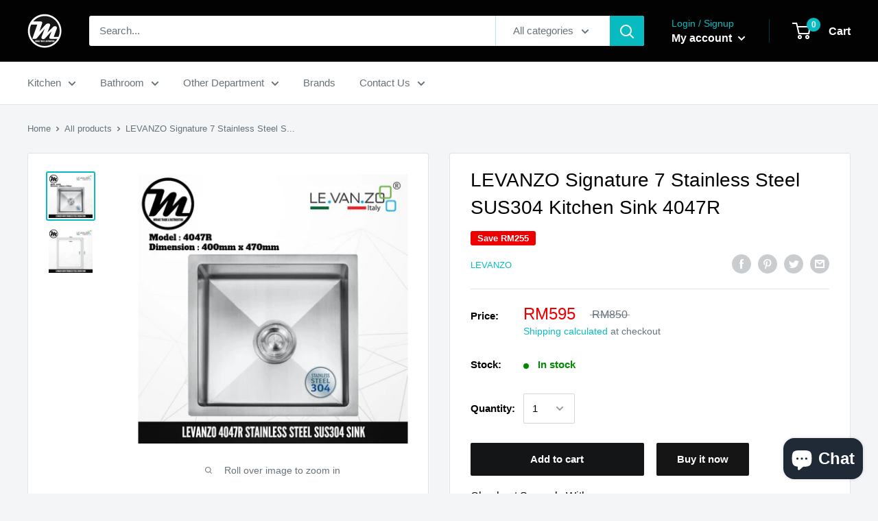

--- FILE ---
content_type: text/html; charset=utf-8
request_url: https://miragemy.com/products/levanzo-signature-7-stainless-steel-sus304-kitchen-sink-4047r
body_size: 37565
content:
<!doctype html>

<html class="no-js" lang="en">
  <head>
    <meta name="google-site-verification" content="IE1ijmIOjfhJV7fkDJjtrwg7kmYBKydx-DkU2viB7mg" />
    <meta name="google-site-verification" content="Uepbm7pl0cOYFDtvRzcLTM-DMuc9MIR4KZwDUYFJMGg" />
 <link rel="canonical" href="https://miragemy.com/products/levanzo-signature-7-stainless-steel-sus304-kitchen-sink-4047r" /> 

                
<title>LEVANZO Signature 7 Stainless Steel SUS304 Kitchen Sink 4047R</title> 
                
<!-- "snippets/booster-seo.liquid" was not rendered, the associated app was uninstalled -->
    <meta charset="utf-8">
    <meta name="viewport" content="width=device-width, initial-scale=1.0, height=device-height, minimum-scale=1.0, maximum-scale=1.0">
    <meta name="theme-color" content="#08bbc0"><!-- Added by AVADA SEO Suite -->









<meta name="twitter:image" content="http://miragemy.com/cdn/shop/products/4047R.jpg?v=1597289193">
    




<!-- /Added by AVADA SEO Suite --><link rel="canonical" href="https://miragemy.com/products/levanzo-signature-7-stainless-steel-sus304-kitchen-sink-4047r"><link rel="shortcut icon" href="//miragemy.com/cdn/shop/files/favicon_96x96.png?v=1614320712" type="image/png"><link rel="preload" as="style" href="//miragemy.com/cdn/shop/t/4/assets/theme.css?v=71772953639250725231591701652">
    <link rel="preconnect" href="https://cdn.shopify.com">
    <link rel="preconnect" href="https://fonts.shopifycdn.com">
    <link rel="dns-prefetch" href="https://productreviews.shopifycdn.com">
    <link rel="dns-prefetch" href="https://ajax.googleapis.com">
    <link rel="dns-prefetch" href="https://maps.googleapis.com">
    <link rel="dns-prefetch" href="https://maps.gstatic.com">

    <meta property="og:type" content="product">
  <meta property="og:title" content="LEVANZO Signature 7 Stainless Steel SUS304 Kitchen Sink 4047R"><meta property="og:image" content="http://miragemy.com/cdn/shop/products/4047R_1024x.jpg?v=1597289193">
    <meta property="og:image:secure_url" content="https://miragemy.com/cdn/shop/products/4047R_1024x.jpg?v=1597289193"><meta property="og:image" content="http://miragemy.com/cdn/shop/products/4047RDiagram_1024x.jpg?v=1597289197">
    <meta property="og:image:secure_url" content="https://miragemy.com/cdn/shop/products/4047RDiagram_1024x.jpg?v=1597289197"><meta property="product:price:amount" content="595.00">
  <meta property="product:price:currency" content="MYR"><meta property="og:description" content="Due to product is high in demand, please contact us for any inquiries Product Code 4047R Type Under Mount  Material Stainless Steel (SUS304) Product Technology Germany Dimension L400 x W470 x H230mm Bowl Dimension L360 x W430mm  Thickness 1.2mm Product Warranty Life Time Eco-friendly stainless for health and safety Dra"><meta property="og:url" content="https://miragemy.com/products/levanzo-signature-7-stainless-steel-sus304-kitchen-sink-4047r">
<meta property="og:site_name" content="Mirage Trade &amp; Distribution"><meta name="twitter:card" content="summary"><meta name="twitter:title" content="LEVANZO Signature 7 Stainless Steel SUS304 Kitchen Sink 4047R">
  <meta name="twitter:description" content="Due to product is high in demand, please contact us for any inquiries



Product Code
4047R



Type
Under Mount 


Material
Stainless Steel (SUS304)


Product Technology

Germany



Dimension
L400 x W470 x H230mm


Bowl Dimension
L360 x W430mm 



Thickness
1.2mm


Product Warranty
Life Time




Eco-friendly stainless for health and safety
Drain and dry quickly
Highly resistant to dust and dirt
Easily wiped for cleaning
Efficient and easy for fulfilling kitchen job
Lead-free and food grade
Extra deep basin to reduce splashing

">
  <meta name="twitter:image" content="https://miragemy.com/cdn/shop/products/4047R_600x600_crop_center.jpg?v=1597289193">
    <link rel="preload" href="" as="font" type="font/woff2" crossorigin>
<link rel="preload" href="" as="font" type="font/woff2" crossorigin>
<link rel="preload" href="" as="font" type="font/woff2" crossorigin>
<link rel="preload" href="" as="font" type="font/woff2" crossorigin>
<link rel="preload" href="" as="font" type="font/woff2" crossorigin>
<link rel="preload" href="" as="font" type="font/woff2" crossorigin>
<link rel="preload" href="//miragemy.com/cdn/shop/t/4/assets/font-theme-star.woff2?v=176977276741202493121591701650" as="font" type="font/woff2" crossorigin><style>
  /* We load the font used for the integration with Shopify Reviews to load our own stars */
  @font-face {
    font-family: "font-theme-star";
    src: url(//miragemy.com/cdn/shop/t/4/assets/font-theme-star.eot?v=178649971611478077551591701649);
    src: url(//miragemy.com/cdn/shop/t/4/assets/font-theme-star.eot?%23iefix&v=178649971611478077551591701649) format("embedded-opentype"), url(//miragemy.com/cdn/shop/t/4/assets/font-theme-star.woff2?v=176977276741202493121591701650) format("woff2"), url(//miragemy.com/cdn/shop/t/4/assets/font-theme-star.ttf?v=17527569363257290761591701649) format("truetype");
    font-weight: normal;
    font-style: normal;
    font-display: fallback;
  }

  
  


  
  
  

  :root {
    --default-text-font-size : 15px;
    --base-text-font-size    : 15px;
    --heading-font-family    : Helvetica, Arial, sans-serif;
    --heading-font-weight    : 400;
    --heading-font-style     : normal;
    --text-font-family       : Helvetica, Arial, sans-serif;
    --text-font-weight       : 400;
    --text-font-style        : normal;
    --text-font-bolder-weight: bolder;
    --text-link-decoration   : underline;

    --text-color               : #677279;
    --text-color-rgb           : 103, 114, 121;
    --heading-color            : #020202;
    --border-color             : #e1e3e4;
    --border-color-rgb         : 225, 227, 228;
    --form-border-color        : #d4d6d8;
    --accent-color             : #08bbc0;
    --accent-color-rgb         : 8, 187, 192;
    --link-color               : #0d61eb;
    --link-color-hover         : #0943a3;
    --background               : #f3f5f6;
    --secondary-background     : #ffffff;
    --secondary-background-rgb : 255, 255, 255;
    --accent-background        : rgba(8, 187, 192, 0.08);

    --error-color       : #ff0000;
    --error-background  : rgba(255, 0, 0, 0.07);
    --success-color     : #00aa00;
    --success-background: rgba(0, 170, 0, 0.11);

    --primary-button-background      : #141516;
    --primary-button-background-rgb  : 20, 21, 22;
    --primary-button-text-color      : #ffffff;
    --secondary-button-background    : #151515;
    --secondary-button-background-rgb: 21, 21, 21;
    --secondary-button-text-color    : #ffffff;

    --header-background      : #020202;
    --header-text-color      : #ffffff;
    --header-light-text-color: #08bbc0;
    --header-border-color    : rgba(8, 187, 192, 0.3);
    --header-accent-color    : #08bbc0;

    --flickity-arrow-color: #abb1b4;--product-on-sale-accent           : #ee0000;
    --product-on-sale-accent-rgb       : 238, 0, 0;
    --product-on-sale-color            : #ffffff;
    --product-in-stock-color           : #008a00;
    --product-low-stock-color          : #ee0000;
    --product-sold-out-color           : #8a9297;
    --product-custom-label-1-background: #008a00;
    --product-custom-label-1-color     : #ffffff;
    --product-custom-label-2-background: #00a500;
    --product-custom-label-2-color     : #ffffff;
    --product-review-star-color        : #ffbd00;

    --mobile-container-gutter : 20px;
    --desktop-container-gutter: 40px;
  }
</style>

<script>
  // IE11 does not have support for CSS variables, so we have to polyfill them
  if (!(((window || {}).CSS || {}).supports && window.CSS.supports('(--a: 0)'))) {
    const script = document.createElement('script');
    script.type = 'text/javascript';
    script.src = 'https://cdn.jsdelivr.net/npm/css-vars-ponyfill@2';
    script.onload = function() {
      cssVars({});
    };

    document.getElementsByTagName('head')[0].appendChild(script);
  }
</script>

    <!-- "snippets/buddha-megamenu-before.liquid" was not rendered, the associated app was uninstalled -->
  <!-- "snippets/buddha-megamenu.liquid" was not rendered, the associated app was uninstalled -->
  <script>window.performance && window.performance.mark && window.performance.mark('shopify.content_for_header.start');</script><meta id="shopify-digital-wallet" name="shopify-digital-wallet" content="/34634465417/digital_wallets/dialog">
<link rel="alternate" hreflang="x-default" href="https://miragemy.com/products/levanzo-signature-7-stainless-steel-sus304-kitchen-sink-4047r">
<link rel="alternate" hreflang="en" href="https://miragemy.com/products/levanzo-signature-7-stainless-steel-sus304-kitchen-sink-4047r">
<link rel="alternate" hreflang="zh-Hans" href="https://miragemy.com/zh/products/levanzo-signature-7-stainless-steel-sus304-kitchen-sink-4047r">
<link rel="alternate" hreflang="zh-Hans-CN" href="https://miragemy.com/zh-cn/products/levanzo-signature-7-stainless-steel-sus304-kitchen-sink-4047r">
<link rel="alternate" hreflang="zh-Hans-MY" href="https://miragemy.com/zh/products/levanzo-signature-7-stainless-steel-sus304-kitchen-sink-4047r">
<link rel="alternate" type="application/json+oembed" href="https://miragemy.com/products/levanzo-signature-7-stainless-steel-sus304-kitchen-sink-4047r.oembed">
<script async="async" src="/checkouts/internal/preloads.js?locale=en-MY"></script>
<script id="shopify-features" type="application/json">{"accessToken":"3132c02597118a779ea369a1e33e9f0d","betas":["rich-media-storefront-analytics"],"domain":"miragemy.com","predictiveSearch":true,"shopId":34634465417,"locale":"en"}</script>
<script>var Shopify = Shopify || {};
Shopify.shop = "mirage-trade-distribution.myshopify.com";
Shopify.locale = "en";
Shopify.currency = {"active":"MYR","rate":"1.0"};
Shopify.country = "MY";
Shopify.theme = {"name":"Published Theme - Warehouse","id":101219991713,"schema_name":"Warehouse","schema_version":"1.9.7","theme_store_id":871,"role":"main"};
Shopify.theme.handle = "null";
Shopify.theme.style = {"id":null,"handle":null};
Shopify.cdnHost = "miragemy.com/cdn";
Shopify.routes = Shopify.routes || {};
Shopify.routes.root = "/";</script>
<script type="module">!function(o){(o.Shopify=o.Shopify||{}).modules=!0}(window);</script>
<script>!function(o){function n(){var o=[];function n(){o.push(Array.prototype.slice.apply(arguments))}return n.q=o,n}var t=o.Shopify=o.Shopify||{};t.loadFeatures=n(),t.autoloadFeatures=n()}(window);</script>
<script id="shop-js-analytics" type="application/json">{"pageType":"product"}</script>
<script defer="defer" async type="module" src="//miragemy.com/cdn/shopifycloud/shop-js/modules/v2/client.init-shop-cart-sync_WVOgQShq.en.esm.js"></script>
<script defer="defer" async type="module" src="//miragemy.com/cdn/shopifycloud/shop-js/modules/v2/chunk.common_C_13GLB1.esm.js"></script>
<script defer="defer" async type="module" src="//miragemy.com/cdn/shopifycloud/shop-js/modules/v2/chunk.modal_CLfMGd0m.esm.js"></script>
<script type="module">
  await import("//miragemy.com/cdn/shopifycloud/shop-js/modules/v2/client.init-shop-cart-sync_WVOgQShq.en.esm.js");
await import("//miragemy.com/cdn/shopifycloud/shop-js/modules/v2/chunk.common_C_13GLB1.esm.js");
await import("//miragemy.com/cdn/shopifycloud/shop-js/modules/v2/chunk.modal_CLfMGd0m.esm.js");

  window.Shopify.SignInWithShop?.initShopCartSync?.({"fedCMEnabled":true,"windoidEnabled":true});

</script>
<script>(function() {
  var isLoaded = false;
  function asyncLoad() {
    if (isLoaded) return;
    isLoaded = true;
    var urls = ["https:\/\/cdn.shopify.com\/s\/files\/1\/0683\/1371\/0892\/files\/splmn-shopify-prod-August-31.min.js?v=1693985059\u0026shop=mirage-trade-distribution.myshopify.com","https:\/\/app.sixads.net\/sixads.js?shop=mirage-trade-distribution.myshopify.com","https:\/\/cdn1.stamped.io\/files\/widget.min.js?shop=mirage-trade-distribution.myshopify.com","\/\/shopify.privy.com\/widget.js?shop=mirage-trade-distribution.myshopify.com","https:\/\/cdn.shopify.com\/s\/files\/1\/2233\/5399\/t\/1\/assets\/trust_hero_34634465417.js?v=1593755757\u0026shop=mirage-trade-distribution.myshopify.com","https:\/\/seo.apps.avada.io\/avada-seo-installed.js?shop=mirage-trade-distribution.myshopify.com","https:\/\/cdn.hextom.com\/js\/eventpromotionbar.js?shop=mirage-trade-distribution.myshopify.com","https:\/\/cdn.hextom.com\/js\/freeshippingbar.js?shop=mirage-trade-distribution.myshopify.com","https:\/\/cdn.hextom.com\/js\/ultimatesalesboost.js?shop=mirage-trade-distribution.myshopify.com"];
    for (var i = 0; i < urls.length; i++) {
      var s = document.createElement('script');
      s.type = 'text/javascript';
      s.async = true;
      s.src = urls[i];
      var x = document.getElementsByTagName('script')[0];
      x.parentNode.insertBefore(s, x);
    }
  };
  if(window.attachEvent) {
    window.attachEvent('onload', asyncLoad);
  } else {
    window.addEventListener('load', asyncLoad, false);
  }
})();</script>
<script id="__st">var __st={"a":34634465417,"offset":28800,"reqid":"a5761ced-a4c2-47f0-ab55-ede0a0bbf1cf-1769673432","pageurl":"miragemy.com\/products\/levanzo-signature-7-stainless-steel-sus304-kitchen-sink-4047r","u":"3cba8987d05d","p":"product","rtyp":"product","rid":5520231170209};</script>
<script>window.ShopifyPaypalV4VisibilityTracking = true;</script>
<script id="captcha-bootstrap">!function(){'use strict';const t='contact',e='account',n='new_comment',o=[[t,t],['blogs',n],['comments',n],[t,'customer']],c=[[e,'customer_login'],[e,'guest_login'],[e,'recover_customer_password'],[e,'create_customer']],r=t=>t.map((([t,e])=>`form[action*='/${t}']:not([data-nocaptcha='true']) input[name='form_type'][value='${e}']`)).join(','),a=t=>()=>t?[...document.querySelectorAll(t)].map((t=>t.form)):[];function s(){const t=[...o],e=r(t);return a(e)}const i='password',u='form_key',d=['recaptcha-v3-token','g-recaptcha-response','h-captcha-response',i],f=()=>{try{return window.sessionStorage}catch{return}},m='__shopify_v',_=t=>t.elements[u];function p(t,e,n=!1){try{const o=window.sessionStorage,c=JSON.parse(o.getItem(e)),{data:r}=function(t){const{data:e,action:n}=t;return t[m]||n?{data:e,action:n}:{data:t,action:n}}(c);for(const[e,n]of Object.entries(r))t.elements[e]&&(t.elements[e].value=n);n&&o.removeItem(e)}catch(o){console.error('form repopulation failed',{error:o})}}const l='form_type',E='cptcha';function T(t){t.dataset[E]=!0}const w=window,h=w.document,L='Shopify',v='ce_forms',y='captcha';let A=!1;((t,e)=>{const n=(g='f06e6c50-85a8-45c8-87d0-21a2b65856fe',I='https://cdn.shopify.com/shopifycloud/storefront-forms-hcaptcha/ce_storefront_forms_captcha_hcaptcha.v1.5.2.iife.js',D={infoText:'Protected by hCaptcha',privacyText:'Privacy',termsText:'Terms'},(t,e,n)=>{const o=w[L][v],c=o.bindForm;if(c)return c(t,g,e,D).then(n);var r;o.q.push([[t,g,e,D],n]),r=I,A||(h.body.append(Object.assign(h.createElement('script'),{id:'captcha-provider',async:!0,src:r})),A=!0)});var g,I,D;w[L]=w[L]||{},w[L][v]=w[L][v]||{},w[L][v].q=[],w[L][y]=w[L][y]||{},w[L][y].protect=function(t,e){n(t,void 0,e),T(t)},Object.freeze(w[L][y]),function(t,e,n,w,h,L){const[v,y,A,g]=function(t,e,n){const i=e?o:[],u=t?c:[],d=[...i,...u],f=r(d),m=r(i),_=r(d.filter((([t,e])=>n.includes(e))));return[a(f),a(m),a(_),s()]}(w,h,L),I=t=>{const e=t.target;return e instanceof HTMLFormElement?e:e&&e.form},D=t=>v().includes(t);t.addEventListener('submit',(t=>{const e=I(t);if(!e)return;const n=D(e)&&!e.dataset.hcaptchaBound&&!e.dataset.recaptchaBound,o=_(e),c=g().includes(e)&&(!o||!o.value);(n||c)&&t.preventDefault(),c&&!n&&(function(t){try{if(!f())return;!function(t){const e=f();if(!e)return;const n=_(t);if(!n)return;const o=n.value;o&&e.removeItem(o)}(t);const e=Array.from(Array(32),(()=>Math.random().toString(36)[2])).join('');!function(t,e){_(t)||t.append(Object.assign(document.createElement('input'),{type:'hidden',name:u})),t.elements[u].value=e}(t,e),function(t,e){const n=f();if(!n)return;const o=[...t.querySelectorAll(`input[type='${i}']`)].map((({name:t})=>t)),c=[...d,...o],r={};for(const[a,s]of new FormData(t).entries())c.includes(a)||(r[a]=s);n.setItem(e,JSON.stringify({[m]:1,action:t.action,data:r}))}(t,e)}catch(e){console.error('failed to persist form',e)}}(e),e.submit())}));const S=(t,e)=>{t&&!t.dataset[E]&&(n(t,e.some((e=>e===t))),T(t))};for(const o of['focusin','change'])t.addEventListener(o,(t=>{const e=I(t);D(e)&&S(e,y())}));const B=e.get('form_key'),M=e.get(l),P=B&&M;t.addEventListener('DOMContentLoaded',(()=>{const t=y();if(P)for(const e of t)e.elements[l].value===M&&p(e,B);[...new Set([...A(),...v().filter((t=>'true'===t.dataset.shopifyCaptcha))])].forEach((e=>S(e,t)))}))}(h,new URLSearchParams(w.location.search),n,t,e,['guest_login'])})(!0,!0)}();</script>
<script integrity="sha256-4kQ18oKyAcykRKYeNunJcIwy7WH5gtpwJnB7kiuLZ1E=" data-source-attribution="shopify.loadfeatures" defer="defer" src="//miragemy.com/cdn/shopifycloud/storefront/assets/storefront/load_feature-a0a9edcb.js" crossorigin="anonymous"></script>
<script data-source-attribution="shopify.dynamic_checkout.dynamic.init">var Shopify=Shopify||{};Shopify.PaymentButton=Shopify.PaymentButton||{isStorefrontPortableWallets:!0,init:function(){window.Shopify.PaymentButton.init=function(){};var t=document.createElement("script");t.src="https://miragemy.com/cdn/shopifycloud/portable-wallets/latest/portable-wallets.en.js",t.type="module",document.head.appendChild(t)}};
</script>
<script data-source-attribution="shopify.dynamic_checkout.buyer_consent">
  function portableWalletsHideBuyerConsent(e){var t=document.getElementById("shopify-buyer-consent"),n=document.getElementById("shopify-subscription-policy-button");t&&n&&(t.classList.add("hidden"),t.setAttribute("aria-hidden","true"),n.removeEventListener("click",e))}function portableWalletsShowBuyerConsent(e){var t=document.getElementById("shopify-buyer-consent"),n=document.getElementById("shopify-subscription-policy-button");t&&n&&(t.classList.remove("hidden"),t.removeAttribute("aria-hidden"),n.addEventListener("click",e))}window.Shopify?.PaymentButton&&(window.Shopify.PaymentButton.hideBuyerConsent=portableWalletsHideBuyerConsent,window.Shopify.PaymentButton.showBuyerConsent=portableWalletsShowBuyerConsent);
</script>
<script>
  function portableWalletsCleanup(e){e&&e.src&&console.error("Failed to load portable wallets script "+e.src);var t=document.querySelectorAll("shopify-accelerated-checkout .shopify-payment-button__skeleton, shopify-accelerated-checkout-cart .wallet-cart-button__skeleton"),e=document.getElementById("shopify-buyer-consent");for(let e=0;e<t.length;e++)t[e].remove();e&&e.remove()}function portableWalletsNotLoadedAsModule(e){e instanceof ErrorEvent&&"string"==typeof e.message&&e.message.includes("import.meta")&&"string"==typeof e.filename&&e.filename.includes("portable-wallets")&&(window.removeEventListener("error",portableWalletsNotLoadedAsModule),window.Shopify.PaymentButton.failedToLoad=e,"loading"===document.readyState?document.addEventListener("DOMContentLoaded",window.Shopify.PaymentButton.init):window.Shopify.PaymentButton.init())}window.addEventListener("error",portableWalletsNotLoadedAsModule);
</script>

<script type="module" src="https://miragemy.com/cdn/shopifycloud/portable-wallets/latest/portable-wallets.en.js" onError="portableWalletsCleanup(this)" crossorigin="anonymous"></script>
<script nomodule>
  document.addEventListener("DOMContentLoaded", portableWalletsCleanup);
</script>

<link id="shopify-accelerated-checkout-styles" rel="stylesheet" media="screen" href="https://miragemy.com/cdn/shopifycloud/portable-wallets/latest/accelerated-checkout-backwards-compat.css" crossorigin="anonymous">
<style id="shopify-accelerated-checkout-cart">
        #shopify-buyer-consent {
  margin-top: 1em;
  display: inline-block;
  width: 100%;
}

#shopify-buyer-consent.hidden {
  display: none;
}

#shopify-subscription-policy-button {
  background: none;
  border: none;
  padding: 0;
  text-decoration: underline;
  font-size: inherit;
  cursor: pointer;
}

#shopify-subscription-policy-button::before {
  box-shadow: none;
}

      </style>

<script>window.performance && window.performance.mark && window.performance.mark('shopify.content_for_header.end');</script>
<script>window.BOLD = window.BOLD || {};
    window.BOLD.common = window.BOLD.common || {};
    window.BOLD.common.Shopify = window.BOLD.common.Shopify || {};
    window.BOLD.common.Shopify.shop = {
      domain: 'miragemy.com',
      permanent_domain: 'mirage-trade-distribution.myshopify.com',
      url: 'https://miragemy.com',
      secure_url: 'https://miragemy.com',
      money_format: "RM{{amount}} ",
      currency: "MYR"
    };
    window.BOLD.common.Shopify.customer = {
      id: null,
      tags: null,
    };
    window.BOLD.common.Shopify.cart = {"note":null,"attributes":{},"original_total_price":0,"total_price":0,"total_discount":0,"total_weight":0.0,"item_count":0,"items":[],"requires_shipping":false,"currency":"MYR","items_subtotal_price":0,"cart_level_discount_applications":[],"checkout_charge_amount":0};
    window.BOLD.common.template = 'product';window.BOLD.common.Shopify.formatMoney = function(money, format) {
        function n(t, e) {
            return "undefined" == typeof t ? e : t
        }
        function r(t, e, r, i) {
            if (e = n(e, 2),
                r = n(r, ","),
                i = n(i, "."),
            isNaN(t) || null == t)
                return 0;
            t = (t / 100).toFixed(e);
            var o = t.split(".")
                , a = o[0].replace(/(\d)(?=(\d\d\d)+(?!\d))/g, "$1" + r)
                , s = o[1] ? i + o[1] : "";
            return a + s
        }
        "string" == typeof money && (money = money.replace(".", ""));
        var i = ""
            , o = /\{\{\s*(\w+)\s*\}\}/
            , a = format || window.BOLD.common.Shopify.shop.money_format || window.Shopify.money_format || "$ {{ amount }}";
        switch (a.match(o)[1]) {
            case "amount":
                i = r(money, 2, ",", ".");
                break;
            case "amount_no_decimals":
                i = r(money, 0, ",", ".");
                break;
            case "amount_with_comma_separator":
                i = r(money, 2, ".", ",");
                break;
            case "amount_no_decimals_with_comma_separator":
                i = r(money, 0, ".", ",");
                break;
            case "amount_with_space_separator":
                i = r(money, 2, " ", ",");
                break;
            case "amount_no_decimals_with_space_separator":
                i = r(money, 0, " ", ",");
                break;
            case "amount_with_apostrophe_separator":
                i = r(money, 2, "'", ".");
                break;
        }
        return a.replace(o, i);
    };
    window.BOLD.common.Shopify.saveProduct = function (handle, product) {
      if (typeof handle === 'string' && typeof window.BOLD.common.Shopify.products[handle] === 'undefined') {
        if (typeof product === 'number') {
          window.BOLD.common.Shopify.handles[product] = handle;
          product = { id: product };
        }
        window.BOLD.common.Shopify.products[handle] = product;
      }
    };
    window.BOLD.common.Shopify.saveVariant = function (variant_id, variant) {
      if (typeof variant_id === 'number' && typeof window.BOLD.common.Shopify.variants[variant_id] === 'undefined') {
        window.BOLD.common.Shopify.variants[variant_id] = variant;
      }
    };window.BOLD.common.Shopify.products = window.BOLD.common.Shopify.products || {};
    window.BOLD.common.Shopify.variants = window.BOLD.common.Shopify.variants || {};
    window.BOLD.common.Shopify.handles = window.BOLD.common.Shopify.handles || {};window.BOLD.common.Shopify.handle = "levanzo-signature-7-stainless-steel-sus304-kitchen-sink-4047r"
window.BOLD.common.Shopify.saveProduct("levanzo-signature-7-stainless-steel-sus304-kitchen-sink-4047r", 5520231170209);window.BOLD.common.Shopify.saveVariant(35629734002849, { product_id: 5520231170209, product_handle: "levanzo-signature-7-stainless-steel-sus304-kitchen-sink-4047r", price: 59500, group_id: '', csp_metafield: {}});window.BOLD.apps_installed = {} || {};window.BOLD.common.Shopify.metafields = window.BOLD.common.Shopify.metafields || {};window.BOLD.common.Shopify.metafields["bold_rp"] = {};window.BOLD.common.Shopify.metafields["bold_csp_defaults"] = {};</script><link href="//miragemy.com/cdn/shop/t/4/assets/bold-brain-widget.css?v=12280912722225961271597543141" rel="stylesheet" type="text/css" media="all" />


    <link rel="stylesheet" href="//miragemy.com/cdn/shop/t/4/assets/theme.css?v=71772953639250725231591701652">

    
  <script type="application/ld+json">
  {
    "@context": "http://schema.org",
    "@type": "Product",
    "offers": [{
          "@type": "Offer",
          "name": "Default Title",
          "availability":"https://schema.org/InStock",
          "price": 595.0,
          "priceCurrency": "MYR",
          "priceValidUntil": "2026-02-08","url": "/products/levanzo-signature-7-stainless-steel-sus304-kitchen-sink-4047r/products/levanzo-signature-7-stainless-steel-sus304-kitchen-sink-4047r?variant=35629734002849"
        }
],
    "brand": {
      "name": "LEVANZO"
    },
    "name": "LEVANZO Signature 7 Stainless Steel SUS304 Kitchen Sink 4047R",
    "description": "Due to product is high in demand, please contact us for any inquiries\n\n\n\nProduct Code\n4047R\n\n\n\nType\nUnder Mount \n\n\nMaterial\nStainless Steel (SUS304)\n\n\nProduct Technology\n\nGermany\n\n\n\nDimension\nL400 x W470 x H230mm\n\n\nBowl Dimension\nL360 x W430mm \n\n\n\nThickness\n1.2mm\n\n\nProduct Warranty\nLife Time\n\n\n\n\nEco-friendly stainless for health and safety\nDrain and dry quickly\nHighly resistant to dust and dirt\nEasily wiped for cleaning\nEfficient and easy for fulfilling kitchen job\nLead-free and food grade\nExtra deep basin to reduce splashing\n\n",
    "category": "Kitchen Sinks",
    "url": "/products/levanzo-signature-7-stainless-steel-sus304-kitchen-sink-4047r/products/levanzo-signature-7-stainless-steel-sus304-kitchen-sink-4047r",
    "sku": "",
    "image": {
      "@type": "ImageObject",
      "url": "https://miragemy.com/cdn/shop/products/4047R_1024x.jpg?v=1597289193",
      "image": "https://miragemy.com/cdn/shop/products/4047R_1024x.jpg?v=1597289193",
      "name": "LEVANZO Signature 7 Stainless Steel SUS304 Kitchen Sink 4047R - Mirage Trade \u0026 Distribution",
      "width": "1024",
      "height": "1024"
    }
  }
  </script>



  <script type="application/ld+json">
  {
    "@context": "http://schema.org",
    "@type": "BreadcrumbList",
  "itemListElement": [{
      "@type": "ListItem",
      "position": 1,
      "name": "Home",
      "item": "https://miragemy.com"
    },{
          "@type": "ListItem",
          "position": 2,
          "name": "LEVANZO Signature 7 Stainless Steel SUS304 Kitchen Sink 4047R",
          "item": "https://miragemy.com/products/levanzo-signature-7-stainless-steel-sus304-kitchen-sink-4047r"
        }]
  }
  </script>


    <script>
      // This allows to expose several variables to the global scope, to be used in scripts
      window.theme = {
        pageType: "product",
        cartCount: 0,
        moneyFormat: "RM{{amount}} ",
        moneyWithCurrencyFormat: "RM{{amount}} ",
        showDiscount: true,
        discountMode: "saving",
        searchMode: "product,page",
        cartType: "page"
      };

      window.routes = {
        rootUrl: "\/",
        cartUrl: "\/cart",
        cartAddUrl: "\/cart\/add",
        cartChangeUrl: "\/cart\/change",
        searchUrl: "\/search",
        productRecommendationsUrl: "\/recommendations\/products"
      };

      window.languages = {
        collectionOnSaleLabel: "Save {{savings}}",
        productFormUnavailable: "Unavailable",
        productFormAddToCart: "Add to cart",
        productFormSoldOut: "Sold out",
        shippingEstimatorNoResults: "No shipping could be found for your address.",
        shippingEstimatorOneResult: "There is one shipping rate for your address:",
        shippingEstimatorMultipleResults: "There are {{count}} shipping rates for your address:",
        shippingEstimatorErrors: "There are some errors:"
      };

      window.lazySizesConfig = {
        loadHidden: false,
        hFac: 0.8,
        expFactor: 3,
        customMedia: {
          '--phone': '(max-width: 640px)',
          '--tablet': '(min-width: 641px) and (max-width: 1023px)',
          '--lap': '(min-width: 1024px)'
        }
      };

      document.documentElement.className = document.documentElement.className.replace('no-js', 'js');
    </script><script src="//polyfill-fastly.net/v3/polyfill.min.js?unknown=polyfill&features=fetch,Element.prototype.closest,Element.prototype.matches,Element.prototype.remove,Element.prototype.classList,Array.prototype.includes,Array.prototype.fill,String.prototype.includes,String.prototype.padStart,Object.assign,CustomEvent,Intl,URL,DOMTokenList,IntersectionObserver,IntersectionObserverEntry" defer></script>
    <script src="//miragemy.com/cdn/shop/t/4/assets/theme.min.js?v=87611525450808161091591701653" defer></script>
    <script src="//miragemy.com/cdn/shop/t/4/assets/custom.js?v=90373254691674712701591701648" defer></script>

    <script>
      (function () {
        window.onpageshow = function() {
          // We force re-freshing the cart content onpageshow, as most browsers will serve a cache copy when hitting the
          // back button, which cause staled data
          document.documentElement.dispatchEvent(new CustomEvent('cart:refresh', {
            bubbles: true,
            detail: {scrollToTop: false}
          }));
        };
      })();
    </script>
   

<script>window.__pagefly_analytics_settings__ = {"acceptTracking":false};</script>
 <!--AZEXO_Header_Scripts--> <script>
        var azh = {
            shop: 'mirage-trade-distribution.myshopify.com',
            device_prefixes: {"lg":{"label":"Large device","width":false,"height":false,"container":1170,"min":1200},"md":{"label":"Medium device","width":992,"height":false,"container":970,"max":1199,"min":992},"sm":{"label":"Small device","width":768,"height":1150,"container":750,"max":991,"min":768},"xs":{"label":"Extra small device","width":320,"height":750,"max":767}},
        };
        var azexo = {
          purchase_extension: 'Purchase extension',
          strings: {
            addToCart: "Add to cart",
            soldOut: "Sold out",
            unavailable: "Unavailable",
            regularPrice: "Regular price",
            sale: "Sale",
            quantityMinimumMessage: "Quantity must be 1 or more",
            unitPrice: "Unit price",
            unitPriceSeparator: "per",
            oneCartCount: "1 item",
            otherCartCount: "[count] items",
            quantityLabel: "Quantity: [count]"
          },
          moneyFormat: "RM{{amount}} "
        }
        </script><style>.az-container {
        padding-right: 15px;
        padding-left: 15px;
        margin-left: auto;
        margin-right: auto;
        box-sizing: border-box;
    }
@media (min-width: 768px) {
                    .az-container {
                        max-width: 750px;
                    }
                }
@media (min-width: 992px) {
                    .az-container {
                        max-width: 970px;
                    }
                }
@media (min-width: 1200px) {
                    .az-container {
                        max-width: 1170px;
                    }
                }
</style><link rel="stylesheet" type="text/css" href="//miragemy.com/cdn/shop/t/4/assets/azexo.css?v=76561492652128422131592116623"><link rel="stylesheet" type="text/css" href="//miragemy.com/cdn/shop/t/4/assets/azexo-extension-debut.css?v=38328418600633412931592116619"><script>azexo.extensions = [''];</script> <!--End_AZEXO_Header_Scripts--><!--AZEXO_Version_69--><link rel="alternate" hreflang="en" href="https://miragemy.com/products/levanzo-signature-7-stainless-steel-sus304-kitchen-sink-4047r">
<link rel="alternate" hreflang="zh-CN" href="https://miragemy.com/a/l/zh/products/levanzo-signature-7-stainless-steel-sus304-kitchen-sink-4047r">
    

<!--Start Weglot Script-->
<script src="//cdn.weglot.com/weglot.min.js"></script>
<script id="has-script-tags">Weglot.initialize({ api_key:"wg_d1452f4b7d9a0b16f68cf47ed470a1215" });</script>
<!--End Weglot Script-->


        <link href="//miragemy.com/cdn/shop/t/4/assets/paymentfont.scss.css?v=167532941687601316061759260139" rel="stylesheet" type="text/css" media="all" />
      
<script src="https://cdn.shopify.com/extensions/e8878072-2f6b-4e89-8082-94b04320908d/inbox-1254/assets/inbox-chat-loader.js" type="text/javascript" defer="defer"></script>
<link href="https://monorail-edge.shopifysvc.com" rel="dns-prefetch">
<script>(function(){if ("sendBeacon" in navigator && "performance" in window) {try {var session_token_from_headers = performance.getEntriesByType('navigation')[0].serverTiming.find(x => x.name == '_s').description;} catch {var session_token_from_headers = undefined;}var session_cookie_matches = document.cookie.match(/_shopify_s=([^;]*)/);var session_token_from_cookie = session_cookie_matches && session_cookie_matches.length === 2 ? session_cookie_matches[1] : "";var session_token = session_token_from_headers || session_token_from_cookie || "";function handle_abandonment_event(e) {var entries = performance.getEntries().filter(function(entry) {return /monorail-edge.shopifysvc.com/.test(entry.name);});if (!window.abandonment_tracked && entries.length === 0) {window.abandonment_tracked = true;var currentMs = Date.now();var navigation_start = performance.timing.navigationStart;var payload = {shop_id: 34634465417,url: window.location.href,navigation_start,duration: currentMs - navigation_start,session_token,page_type: "product"};window.navigator.sendBeacon("https://monorail-edge.shopifysvc.com/v1/produce", JSON.stringify({schema_id: "online_store_buyer_site_abandonment/1.1",payload: payload,metadata: {event_created_at_ms: currentMs,event_sent_at_ms: currentMs}}));}}window.addEventListener('pagehide', handle_abandonment_event);}}());</script>
<script id="web-pixels-manager-setup">(function e(e,d,r,n,o){if(void 0===o&&(o={}),!Boolean(null===(a=null===(i=window.Shopify)||void 0===i?void 0:i.analytics)||void 0===a?void 0:a.replayQueue)){var i,a;window.Shopify=window.Shopify||{};var t=window.Shopify;t.analytics=t.analytics||{};var s=t.analytics;s.replayQueue=[],s.publish=function(e,d,r){return s.replayQueue.push([e,d,r]),!0};try{self.performance.mark("wpm:start")}catch(e){}var l=function(){var e={modern:/Edge?\/(1{2}[4-9]|1[2-9]\d|[2-9]\d{2}|\d{4,})\.\d+(\.\d+|)|Firefox\/(1{2}[4-9]|1[2-9]\d|[2-9]\d{2}|\d{4,})\.\d+(\.\d+|)|Chrom(ium|e)\/(9{2}|\d{3,})\.\d+(\.\d+|)|(Maci|X1{2}).+ Version\/(15\.\d+|(1[6-9]|[2-9]\d|\d{3,})\.\d+)([,.]\d+|)( \(\w+\)|)( Mobile\/\w+|) Safari\/|Chrome.+OPR\/(9{2}|\d{3,})\.\d+\.\d+|(CPU[ +]OS|iPhone[ +]OS|CPU[ +]iPhone|CPU IPhone OS|CPU iPad OS)[ +]+(15[._]\d+|(1[6-9]|[2-9]\d|\d{3,})[._]\d+)([._]\d+|)|Android:?[ /-](13[3-9]|1[4-9]\d|[2-9]\d{2}|\d{4,})(\.\d+|)(\.\d+|)|Android.+Firefox\/(13[5-9]|1[4-9]\d|[2-9]\d{2}|\d{4,})\.\d+(\.\d+|)|Android.+Chrom(ium|e)\/(13[3-9]|1[4-9]\d|[2-9]\d{2}|\d{4,})\.\d+(\.\d+|)|SamsungBrowser\/([2-9]\d|\d{3,})\.\d+/,legacy:/Edge?\/(1[6-9]|[2-9]\d|\d{3,})\.\d+(\.\d+|)|Firefox\/(5[4-9]|[6-9]\d|\d{3,})\.\d+(\.\d+|)|Chrom(ium|e)\/(5[1-9]|[6-9]\d|\d{3,})\.\d+(\.\d+|)([\d.]+$|.*Safari\/(?![\d.]+ Edge\/[\d.]+$))|(Maci|X1{2}).+ Version\/(10\.\d+|(1[1-9]|[2-9]\d|\d{3,})\.\d+)([,.]\d+|)( \(\w+\)|)( Mobile\/\w+|) Safari\/|Chrome.+OPR\/(3[89]|[4-9]\d|\d{3,})\.\d+\.\d+|(CPU[ +]OS|iPhone[ +]OS|CPU[ +]iPhone|CPU IPhone OS|CPU iPad OS)[ +]+(10[._]\d+|(1[1-9]|[2-9]\d|\d{3,})[._]\d+)([._]\d+|)|Android:?[ /-](13[3-9]|1[4-9]\d|[2-9]\d{2}|\d{4,})(\.\d+|)(\.\d+|)|Mobile Safari.+OPR\/([89]\d|\d{3,})\.\d+\.\d+|Android.+Firefox\/(13[5-9]|1[4-9]\d|[2-9]\d{2}|\d{4,})\.\d+(\.\d+|)|Android.+Chrom(ium|e)\/(13[3-9]|1[4-9]\d|[2-9]\d{2}|\d{4,})\.\d+(\.\d+|)|Android.+(UC? ?Browser|UCWEB|U3)[ /]?(15\.([5-9]|\d{2,})|(1[6-9]|[2-9]\d|\d{3,})\.\d+)\.\d+|SamsungBrowser\/(5\.\d+|([6-9]|\d{2,})\.\d+)|Android.+MQ{2}Browser\/(14(\.(9|\d{2,})|)|(1[5-9]|[2-9]\d|\d{3,})(\.\d+|))(\.\d+|)|K[Aa][Ii]OS\/(3\.\d+|([4-9]|\d{2,})\.\d+)(\.\d+|)/},d=e.modern,r=e.legacy,n=navigator.userAgent;return n.match(d)?"modern":n.match(r)?"legacy":"unknown"}(),u="modern"===l?"modern":"legacy",c=(null!=n?n:{modern:"",legacy:""})[u],f=function(e){return[e.baseUrl,"/wpm","/b",e.hashVersion,"modern"===e.buildTarget?"m":"l",".js"].join("")}({baseUrl:d,hashVersion:r,buildTarget:u}),m=function(e){var d=e.version,r=e.bundleTarget,n=e.surface,o=e.pageUrl,i=e.monorailEndpoint;return{emit:function(e){var a=e.status,t=e.errorMsg,s=(new Date).getTime(),l=JSON.stringify({metadata:{event_sent_at_ms:s},events:[{schema_id:"web_pixels_manager_load/3.1",payload:{version:d,bundle_target:r,page_url:o,status:a,surface:n,error_msg:t},metadata:{event_created_at_ms:s}}]});if(!i)return console&&console.warn&&console.warn("[Web Pixels Manager] No Monorail endpoint provided, skipping logging."),!1;try{return self.navigator.sendBeacon.bind(self.navigator)(i,l)}catch(e){}var u=new XMLHttpRequest;try{return u.open("POST",i,!0),u.setRequestHeader("Content-Type","text/plain"),u.send(l),!0}catch(e){return console&&console.warn&&console.warn("[Web Pixels Manager] Got an unhandled error while logging to Monorail."),!1}}}}({version:r,bundleTarget:l,surface:e.surface,pageUrl:self.location.href,monorailEndpoint:e.monorailEndpoint});try{o.browserTarget=l,function(e){var d=e.src,r=e.async,n=void 0===r||r,o=e.onload,i=e.onerror,a=e.sri,t=e.scriptDataAttributes,s=void 0===t?{}:t,l=document.createElement("script"),u=document.querySelector("head"),c=document.querySelector("body");if(l.async=n,l.src=d,a&&(l.integrity=a,l.crossOrigin="anonymous"),s)for(var f in s)if(Object.prototype.hasOwnProperty.call(s,f))try{l.dataset[f]=s[f]}catch(e){}if(o&&l.addEventListener("load",o),i&&l.addEventListener("error",i),u)u.appendChild(l);else{if(!c)throw new Error("Did not find a head or body element to append the script");c.appendChild(l)}}({src:f,async:!0,onload:function(){if(!function(){var e,d;return Boolean(null===(d=null===(e=window.Shopify)||void 0===e?void 0:e.analytics)||void 0===d?void 0:d.initialized)}()){var d=window.webPixelsManager.init(e)||void 0;if(d){var r=window.Shopify.analytics;r.replayQueue.forEach((function(e){var r=e[0],n=e[1],o=e[2];d.publishCustomEvent(r,n,o)})),r.replayQueue=[],r.publish=d.publishCustomEvent,r.visitor=d.visitor,r.initialized=!0}}},onerror:function(){return m.emit({status:"failed",errorMsg:"".concat(f," has failed to load")})},sri:function(e){var d=/^sha384-[A-Za-z0-9+/=]+$/;return"string"==typeof e&&d.test(e)}(c)?c:"",scriptDataAttributes:o}),m.emit({status:"loading"})}catch(e){m.emit({status:"failed",errorMsg:(null==e?void 0:e.message)||"Unknown error"})}}})({shopId: 34634465417,storefrontBaseUrl: "https://miragemy.com",extensionsBaseUrl: "https://extensions.shopifycdn.com/cdn/shopifycloud/web-pixels-manager",monorailEndpoint: "https://monorail-edge.shopifysvc.com/unstable/produce_batch",surface: "storefront-renderer",enabledBetaFlags: ["2dca8a86"],webPixelsConfigList: [{"id":"shopify-app-pixel","configuration":"{}","eventPayloadVersion":"v1","runtimeContext":"STRICT","scriptVersion":"0450","apiClientId":"shopify-pixel","type":"APP","privacyPurposes":["ANALYTICS","MARKETING"]},{"id":"shopify-custom-pixel","eventPayloadVersion":"v1","runtimeContext":"LAX","scriptVersion":"0450","apiClientId":"shopify-pixel","type":"CUSTOM","privacyPurposes":["ANALYTICS","MARKETING"]}],isMerchantRequest: false,initData: {"shop":{"name":"Mirage Trade \u0026 Distribution","paymentSettings":{"currencyCode":"MYR"},"myshopifyDomain":"mirage-trade-distribution.myshopify.com","countryCode":"MY","storefrontUrl":"https:\/\/miragemy.com"},"customer":null,"cart":null,"checkout":null,"productVariants":[{"price":{"amount":595.0,"currencyCode":"MYR"},"product":{"title":"LEVANZO Signature 7 Stainless Steel SUS304 Kitchen Sink 4047R","vendor":"LEVANZO","id":"5520231170209","untranslatedTitle":"LEVANZO Signature 7 Stainless Steel SUS304 Kitchen Sink 4047R","url":"\/products\/levanzo-signature-7-stainless-steel-sus304-kitchen-sink-4047r","type":"Kitchen Sinks"},"id":"35629734002849","image":{"src":"\/\/miragemy.com\/cdn\/shop\/products\/4047R.jpg?v=1597289193"},"sku":"","title":"Default Title","untranslatedTitle":"Default Title"}],"purchasingCompany":null},},"https://miragemy.com/cdn","1d2a099fw23dfb22ep557258f5m7a2edbae",{"modern":"","legacy":""},{"shopId":"34634465417","storefrontBaseUrl":"https:\/\/miragemy.com","extensionBaseUrl":"https:\/\/extensions.shopifycdn.com\/cdn\/shopifycloud\/web-pixels-manager","surface":"storefront-renderer","enabledBetaFlags":"[\"2dca8a86\"]","isMerchantRequest":"false","hashVersion":"1d2a099fw23dfb22ep557258f5m7a2edbae","publish":"custom","events":"[[\"page_viewed\",{}],[\"product_viewed\",{\"productVariant\":{\"price\":{\"amount\":595.0,\"currencyCode\":\"MYR\"},\"product\":{\"title\":\"LEVANZO Signature 7 Stainless Steel SUS304 Kitchen Sink 4047R\",\"vendor\":\"LEVANZO\",\"id\":\"5520231170209\",\"untranslatedTitle\":\"LEVANZO Signature 7 Stainless Steel SUS304 Kitchen Sink 4047R\",\"url\":\"\/products\/levanzo-signature-7-stainless-steel-sus304-kitchen-sink-4047r\",\"type\":\"Kitchen Sinks\"},\"id\":\"35629734002849\",\"image\":{\"src\":\"\/\/miragemy.com\/cdn\/shop\/products\/4047R.jpg?v=1597289193\"},\"sku\":\"\",\"title\":\"Default Title\",\"untranslatedTitle\":\"Default Title\"}}]]"});</script><script>
  window.ShopifyAnalytics = window.ShopifyAnalytics || {};
  window.ShopifyAnalytics.meta = window.ShopifyAnalytics.meta || {};
  window.ShopifyAnalytics.meta.currency = 'MYR';
  var meta = {"product":{"id":5520231170209,"gid":"gid:\/\/shopify\/Product\/5520231170209","vendor":"LEVANZO","type":"Kitchen Sinks","handle":"levanzo-signature-7-stainless-steel-sus304-kitchen-sink-4047r","variants":[{"id":35629734002849,"price":59500,"name":"LEVANZO Signature 7 Stainless Steel SUS304 Kitchen Sink 4047R","public_title":null,"sku":""}],"remote":false},"page":{"pageType":"product","resourceType":"product","resourceId":5520231170209,"requestId":"a5761ced-a4c2-47f0-ab55-ede0a0bbf1cf-1769673432"}};
  for (var attr in meta) {
    window.ShopifyAnalytics.meta[attr] = meta[attr];
  }
</script>
<script class="analytics">
  (function () {
    var customDocumentWrite = function(content) {
      var jquery = null;

      if (window.jQuery) {
        jquery = window.jQuery;
      } else if (window.Checkout && window.Checkout.$) {
        jquery = window.Checkout.$;
      }

      if (jquery) {
        jquery('body').append(content);
      }
    };

    var hasLoggedConversion = function(token) {
      if (token) {
        return document.cookie.indexOf('loggedConversion=' + token) !== -1;
      }
      return false;
    }

    var setCookieIfConversion = function(token) {
      if (token) {
        var twoMonthsFromNow = new Date(Date.now());
        twoMonthsFromNow.setMonth(twoMonthsFromNow.getMonth() + 2);

        document.cookie = 'loggedConversion=' + token + '; expires=' + twoMonthsFromNow;
      }
    }

    var trekkie = window.ShopifyAnalytics.lib = window.trekkie = window.trekkie || [];
    if (trekkie.integrations) {
      return;
    }
    trekkie.methods = [
      'identify',
      'page',
      'ready',
      'track',
      'trackForm',
      'trackLink'
    ];
    trekkie.factory = function(method) {
      return function() {
        var args = Array.prototype.slice.call(arguments);
        args.unshift(method);
        trekkie.push(args);
        return trekkie;
      };
    };
    for (var i = 0; i < trekkie.methods.length; i++) {
      var key = trekkie.methods[i];
      trekkie[key] = trekkie.factory(key);
    }
    trekkie.load = function(config) {
      trekkie.config = config || {};
      trekkie.config.initialDocumentCookie = document.cookie;
      var first = document.getElementsByTagName('script')[0];
      var script = document.createElement('script');
      script.type = 'text/javascript';
      script.onerror = function(e) {
        var scriptFallback = document.createElement('script');
        scriptFallback.type = 'text/javascript';
        scriptFallback.onerror = function(error) {
                var Monorail = {
      produce: function produce(monorailDomain, schemaId, payload) {
        var currentMs = new Date().getTime();
        var event = {
          schema_id: schemaId,
          payload: payload,
          metadata: {
            event_created_at_ms: currentMs,
            event_sent_at_ms: currentMs
          }
        };
        return Monorail.sendRequest("https://" + monorailDomain + "/v1/produce", JSON.stringify(event));
      },
      sendRequest: function sendRequest(endpointUrl, payload) {
        // Try the sendBeacon API
        if (window && window.navigator && typeof window.navigator.sendBeacon === 'function' && typeof window.Blob === 'function' && !Monorail.isIos12()) {
          var blobData = new window.Blob([payload], {
            type: 'text/plain'
          });

          if (window.navigator.sendBeacon(endpointUrl, blobData)) {
            return true;
          } // sendBeacon was not successful

        } // XHR beacon

        var xhr = new XMLHttpRequest();

        try {
          xhr.open('POST', endpointUrl);
          xhr.setRequestHeader('Content-Type', 'text/plain');
          xhr.send(payload);
        } catch (e) {
          console.log(e);
        }

        return false;
      },
      isIos12: function isIos12() {
        return window.navigator.userAgent.lastIndexOf('iPhone; CPU iPhone OS 12_') !== -1 || window.navigator.userAgent.lastIndexOf('iPad; CPU OS 12_') !== -1;
      }
    };
    Monorail.produce('monorail-edge.shopifysvc.com',
      'trekkie_storefront_load_errors/1.1',
      {shop_id: 34634465417,
      theme_id: 101219991713,
      app_name: "storefront",
      context_url: window.location.href,
      source_url: "//miragemy.com/cdn/s/trekkie.storefront.a804e9514e4efded663580eddd6991fcc12b5451.min.js"});

        };
        scriptFallback.async = true;
        scriptFallback.src = '//miragemy.com/cdn/s/trekkie.storefront.a804e9514e4efded663580eddd6991fcc12b5451.min.js';
        first.parentNode.insertBefore(scriptFallback, first);
      };
      script.async = true;
      script.src = '//miragemy.com/cdn/s/trekkie.storefront.a804e9514e4efded663580eddd6991fcc12b5451.min.js';
      first.parentNode.insertBefore(script, first);
    };
    trekkie.load(
      {"Trekkie":{"appName":"storefront","development":false,"defaultAttributes":{"shopId":34634465417,"isMerchantRequest":null,"themeId":101219991713,"themeCityHash":"12864659318960526975","contentLanguage":"en","currency":"MYR","eventMetadataId":"47b4a107-f826-4eef-9d40-d629e92ca4a8"},"isServerSideCookieWritingEnabled":true,"monorailRegion":"shop_domain","enabledBetaFlags":["65f19447","b5387b81"]},"Session Attribution":{},"S2S":{"facebookCapiEnabled":false,"source":"trekkie-storefront-renderer","apiClientId":580111}}
    );

    var loaded = false;
    trekkie.ready(function() {
      if (loaded) return;
      loaded = true;

      window.ShopifyAnalytics.lib = window.trekkie;

      var originalDocumentWrite = document.write;
      document.write = customDocumentWrite;
      try { window.ShopifyAnalytics.merchantGoogleAnalytics.call(this); } catch(error) {};
      document.write = originalDocumentWrite;

      window.ShopifyAnalytics.lib.page(null,{"pageType":"product","resourceType":"product","resourceId":5520231170209,"requestId":"a5761ced-a4c2-47f0-ab55-ede0a0bbf1cf-1769673432","shopifyEmitted":true});

      var match = window.location.pathname.match(/checkouts\/(.+)\/(thank_you|post_purchase)/)
      var token = match? match[1]: undefined;
      if (!hasLoggedConversion(token)) {
        setCookieIfConversion(token);
        window.ShopifyAnalytics.lib.track("Viewed Product",{"currency":"MYR","variantId":35629734002849,"productId":5520231170209,"productGid":"gid:\/\/shopify\/Product\/5520231170209","name":"LEVANZO Signature 7 Stainless Steel SUS304 Kitchen Sink 4047R","price":"595.00","sku":"","brand":"LEVANZO","variant":null,"category":"Kitchen Sinks","nonInteraction":true,"remote":false},undefined,undefined,{"shopifyEmitted":true});
      window.ShopifyAnalytics.lib.track("monorail:\/\/trekkie_storefront_viewed_product\/1.1",{"currency":"MYR","variantId":35629734002849,"productId":5520231170209,"productGid":"gid:\/\/shopify\/Product\/5520231170209","name":"LEVANZO Signature 7 Stainless Steel SUS304 Kitchen Sink 4047R","price":"595.00","sku":"","brand":"LEVANZO","variant":null,"category":"Kitchen Sinks","nonInteraction":true,"remote":false,"referer":"https:\/\/miragemy.com\/products\/levanzo-signature-7-stainless-steel-sus304-kitchen-sink-4047r"});
      }
    });


        var eventsListenerScript = document.createElement('script');
        eventsListenerScript.async = true;
        eventsListenerScript.src = "//miragemy.com/cdn/shopifycloud/storefront/assets/shop_events_listener-3da45d37.js";
        document.getElementsByTagName('head')[0].appendChild(eventsListenerScript);

})();</script>
<script
  defer
  src="https://miragemy.com/cdn/shopifycloud/perf-kit/shopify-perf-kit-3.1.0.min.js"
  data-application="storefront-renderer"
  data-shop-id="34634465417"
  data-render-region="gcp-us-central1"
  data-page-type="product"
  data-theme-instance-id="101219991713"
  data-theme-name="Warehouse"
  data-theme-version="1.9.7"
  data-monorail-region="shop_domain"
  data-resource-timing-sampling-rate="10"
  data-shs="true"
  data-shs-beacon="true"
  data-shs-export-with-fetch="true"
  data-shs-logs-sample-rate="1"
  data-shs-beacon-endpoint="https://miragemy.com/api/collect"
></script>
</head> 

  <body class="warehouse--v1 features--animate-zoom template-product " data-instant-intensity="viewport">
  <!-- "snippets/buddha-megamenu-wireframe.liquid" was not rendered, the associated app was uninstalled -->
    <span class="loading-bar"></span>

    <div id="shopify-section-announcement-bar" class="shopify-section"></div>
<div id="shopify-section-popups" class="shopify-section"><div data-section-id="popups" data-section-type="popups"></div>

</div>
<div id="shopify-section-header" class="shopify-section shopify-section__header"><section data-section-id="header" data-section-type="header" data-section-settings='{
  "navigationLayout": "inline",
  "desktopOpenTrigger": "hover",
  "useStickyHeader": true
}'>
  <header class="header header--inline " role="banner">
    <div class="container">
      <div class="header__inner"><nav class="header__mobile-nav hidden-lap-and-up">
            <button class="header__mobile-nav-toggle icon-state touch-area" data-action="toggle-menu" aria-expanded="false" aria-haspopup="true" aria-controls="mobile-menu" aria-label="Open menu">
              <span class="icon-state__primary"><svg class="icon icon--hamburger-mobile" viewBox="0 0 20 16" role="presentation">
      <path d="M0 14h20v2H0v-2zM0 0h20v2H0V0zm0 7h20v2H0V7z" fill="currentColor" fill-rule="evenodd"></path>
    </svg></span>
              <span class="icon-state__secondary"><svg class="icon icon--close" viewBox="0 0 19 19" role="presentation">
      <path d="M9.1923882 8.39339828l7.7781745-7.7781746 1.4142136 1.41421357-7.7781746 7.77817459 7.7781746 7.77817456L16.9705627 19l-7.7781745-7.7781746L1.41421356 19 0 17.5857864l7.7781746-7.77817456L0 2.02943725 1.41421356.61522369 9.1923882 8.39339828z" fill="currentColor" fill-rule="evenodd"></path>
    </svg></span>
            </button><div id="mobile-menu" class="mobile-menu" aria-hidden="true"><svg class="icon icon--nav-triangle-borderless" viewBox="0 0 20 9" role="presentation">
      <path d="M.47108938 9c.2694725-.26871321.57077721-.56867841.90388257-.89986354C3.12384116 6.36134886 5.74788116 3.76338565 9.2467995.30653888c.4145057-.4095171 1.0844277-.40860098 1.4977971.00205122L19.4935156 9H.47108938z" fill="#ffffff"></path>
    </svg><div class="mobile-menu__inner">
    <div class="mobile-menu__panel">
      <div class="mobile-menu__section">
        <ul class="mobile-menu__nav" data-type="menu"><li class="mobile-menu__nav-item"><button class="mobile-menu__nav-link" data-type="menuitem" aria-haspopup="true" aria-expanded="false" aria-controls="mobile-panel-0" data-action="open-panel">Kitchen<svg class="icon icon--arrow-right" viewBox="0 0 8 12" role="presentation">
      <path stroke="currentColor" stroke-width="2" d="M2 2l4 4-4 4" fill="none" stroke-linecap="square"></path>
    </svg></button></li><li class="mobile-menu__nav-item"><button class="mobile-menu__nav-link" data-type="menuitem" aria-haspopup="true" aria-expanded="false" aria-controls="mobile-panel-1" data-action="open-panel">Bathroom<svg class="icon icon--arrow-right" viewBox="0 0 8 12" role="presentation">
      <path stroke="currentColor" stroke-width="2" d="M2 2l4 4-4 4" fill="none" stroke-linecap="square"></path>
    </svg></button></li><li class="mobile-menu__nav-item"><button class="mobile-menu__nav-link" data-type="menuitem" aria-haspopup="true" aria-expanded="false" aria-controls="mobile-panel-2" data-action="open-panel">Other Department<svg class="icon icon--arrow-right" viewBox="0 0 8 12" role="presentation">
      <path stroke="currentColor" stroke-width="2" d="M2 2l4 4-4 4" fill="none" stroke-linecap="square"></path>
    </svg></button></li><li class="mobile-menu__nav-item"><a href="/pages/all-brands" class="mobile-menu__nav-link" data-type="menuitem">Brands</a></li><li class="mobile-menu__nav-item"><button class="mobile-menu__nav-link" data-type="menuitem" aria-haspopup="true" aria-expanded="false" aria-controls="mobile-panel-4" data-action="open-panel">Contact Us<svg class="icon icon--arrow-right" viewBox="0 0 8 12" role="presentation">
      <path stroke="currentColor" stroke-width="2" d="M2 2l4 4-4 4" fill="none" stroke-linecap="square"></path>
    </svg></button></li></ul>
      </div><div class="mobile-menu__section mobile-menu__section--loose">
          <p class="mobile-menu__section-title heading h5">Need help?</p><div class="mobile-menu__help-wrapper"><svg class="icon icon--bi-phone" viewBox="0 0 24 24" role="presentation">
      <g stroke-width="2" fill="none" fill-rule="evenodd" stroke-linecap="square">
        <path d="M17 15l-3 3-8-8 3-3-5-5-3 3c0 9.941 8.059 18 18 18l3-3-5-5z" stroke="#020202"></path>
        <path d="M14 1c4.971 0 9 4.029 9 9m-9-5c2.761 0 5 2.239 5 5" stroke="#08bbc0"></path>
      </g>
    </svg><span>Call us +6010-219-6520</span>
            </div><div class="mobile-menu__help-wrapper"><svg class="icon icon--bi-email" viewBox="0 0 22 22" role="presentation">
      <g fill="none" fill-rule="evenodd">
        <path stroke="#08bbc0" d="M.916667 10.08333367l3.66666667-2.65833334v4.65849997zm20.1666667 0L17.416667 7.42500033v4.65849997z"></path>
        <path stroke="#020202" stroke-width="2" d="M4.58333367 7.42500033L.916667 10.08333367V21.0833337h20.1666667V10.08333367L17.416667 7.42500033"></path>
        <path stroke="#020202" stroke-width="2" d="M4.58333367 12.1000003V.916667H17.416667v11.1833333m-16.5-2.01666663L21.0833337 21.0833337m0-11.00000003L11.0000003 15.5833337"></path>
        <path d="M8.25000033 5.50000033h5.49999997M8.25000033 9.166667h5.49999997" stroke="#08bbc0" stroke-width="2" stroke-linecap="square"></path>
      </g>
    </svg><a href="mailto:support@miragemy.com">support@miragemy.com</a>
            </div></div><div class="mobile-menu__section mobile-menu__section--loose">
          <p class="mobile-menu__section-title heading h5">Follow Us</p><ul class="social-media__item-list social-media__item-list--stack list--unstyled">
    <li class="social-media__item social-media__item--facebook">
      <a href="https://www.facebook.com/MirageTradeAndDistribution/" target="_blank" rel="noopener" aria-label="Follow us on Facebook"><svg class="icon icon--facebook" viewBox="0 0 30 30">
      <path d="M15 30C6.71572875 30 0 23.2842712 0 15 0 6.71572875 6.71572875 0 15 0c8.2842712 0 15 6.71572875 15 15 0 8.2842712-6.7157288 15-15 15zm3.2142857-17.1429611h-2.1428678v-2.1425646c0-.5852979.8203285-1.07160109 1.0714928-1.07160109h1.071375v-2.1428925h-2.1428678c-2.3564786 0-3.2142536 1.98610393-3.2142536 3.21449359v2.1425646h-1.0714822l.0032143 2.1528011 1.0682679-.0099086v7.499969h3.2142536v-7.499969h2.1428678v-2.1428925z" fill="currentColor" fill-rule="evenodd"></path>
    </svg>Facebook</a>
    </li>

    
<li class="social-media__item social-media__item--instagram">
      <a href="https://www.instagram.com/miragetradeanddistribution/" target="_blank" rel="noopener" aria-label="Follow us on Instagram"><svg class="icon icon--instagram" role="presentation" viewBox="0 0 30 30">
      <path d="M15 30C6.71572875 30 0 23.2842712 0 15 0 6.71572875 6.71572875 0 15 0c8.2842712 0 15 6.71572875 15 15 0 8.2842712-6.7157288 15-15 15zm.0000159-23.03571429c-2.1823849 0-2.4560363.00925037-3.3131306.0483571-.8553081.03901103-1.4394529.17486384-1.9505835.37352345-.52841925.20532625-.9765517.48009406-1.42331254.926823-.44672894.44676084-.72149675.89489329-.926823 1.42331254-.19865961.5111306-.33451242 1.0952754-.37352345 1.9505835-.03910673.8570943-.0483571 1.1307457-.0483571 3.3131306 0 2.1823531.00925037 2.4560045.0483571 3.3130988.03901103.8553081.17486384 1.4394529.37352345 1.9505835.20532625.5284193.48009406.9765517.926823 1.4233125.44676084.446729.89489329.7214968 1.42331254.9268549.5111306.1986278 1.0952754.3344806 1.9505835.3734916.8570943.0391067 1.1307457.0483571 3.3131306.0483571 2.1823531 0 2.4560045-.0092504 3.3130988-.0483571.8553081-.039011 1.4394529-.1748638 1.9505835-.3734916.5284193-.2053581.9765517-.4801259 1.4233125-.9268549.446729-.4467608.7214968-.8948932.9268549-1.4233125.1986278-.5111306.3344806-1.0952754.3734916-1.9505835.0391067-.8570943.0483571-1.1307457.0483571-3.3130988 0-2.1823849-.0092504-2.4560363-.0483571-3.3131306-.039011-.8553081-.1748638-1.4394529-.3734916-1.9505835-.2053581-.52841925-.4801259-.9765517-.9268549-1.42331254-.4467608-.44672894-.8948932-.72149675-1.4233125-.926823-.5111306-.19865961-1.0952754-.33451242-1.9505835-.37352345-.8570943-.03910673-1.1307457-.0483571-3.3130988-.0483571zm0 1.44787387c2.1456068 0 2.3997686.00819774 3.2471022.04685789.7834742.03572556 1.2089592.1666342 1.4921162.27668167.3750864.14577303.6427729.31990322.9239522.60111439.2812111.28117926.4553413.54886575.6011144.92395217.1100474.283157.2409561.708642.2766816 1.4921162.0386602.8473336.0468579 1.1014954.0468579 3.247134 0 2.1456068-.0081977 2.3997686-.0468579 3.2471022-.0357255.7834742-.1666342 1.2089592-.2766816 1.4921162-.1457731.3750864-.3199033.6427729-.6011144.9239522-.2811793.2812111-.5488658.4553413-.9239522.6011144-.283157.1100474-.708642.2409561-1.4921162.2766816-.847206.0386602-1.1013359.0468579-3.2471022.0468579-2.1457981 0-2.3998961-.0081977-3.247134-.0468579-.7834742-.0357255-1.2089592-.1666342-1.4921162-.2766816-.37508642-.1457731-.64277291-.3199033-.92395217-.6011144-.28117927-.2811793-.45534136-.5488658-.60111439-.9239522-.11004747-.283157-.24095611-.708642-.27668167-1.4921162-.03866015-.8473336-.04685789-1.1014954-.04685789-3.2471022 0-2.1456386.00819774-2.3998004.04685789-3.247134.03572556-.7834742.1666342-1.2089592.27668167-1.4921162.14577303-.37508642.31990322-.64277291.60111439-.92395217.28117926-.28121117.54886575-.45534136.92395217-.60111439.283157-.11004747.708642-.24095611 1.4921162-.27668167.8473336-.03866015 1.1014954-.04685789 3.247134-.04685789zm0 9.26641182c-1.479357 0-2.6785873-1.1992303-2.6785873-2.6785555 0-1.479357 1.1992303-2.6785873 2.6785873-2.6785873 1.4793252 0 2.6785555 1.1992303 2.6785555 2.6785873 0 1.4793252-1.1992303 2.6785555-2.6785555 2.6785555zm0-6.8050167c-2.2790034 0-4.1264612 1.8474578-4.1264612 4.1264612 0 2.2789716 1.8474578 4.1264294 4.1264612 4.1264294 2.2789716 0 4.1264294-1.8474578 4.1264294-4.1264294 0-2.2790034-1.8474578-4.1264612-4.1264294-4.1264612zm5.2537621-.1630297c0-.532566-.431737-.96430298-.964303-.96430298-.532534 0-.964271.43173698-.964271.96430298 0 .5325659.431737.964271.964271.964271.532566 0 .964303-.4317051.964303-.964271z" fill="currentColor" fill-rule="evenodd"></path>
    </svg>Instagram</a>
    </li>

    
<li class="social-media__item social-media__item--youtube">
      <a href="https://www.youtube.com/channel/UCQvxyobt1qw7aYQGzQEfWmQ/videos" target="_blank" rel="noopener" aria-label="Follow us on YouTube"><svg class="icon icon--youtube" role="presentation" viewBox="0 0 30 30">
      <path d="M15 30c8.2842712 0 15-6.7157288 15-15 0-8.28427125-6.7157288-15-15-15C6.71572875 0 0 6.71572875 0 15c0 8.2842712 6.71572875 15 15 15zm7.6656364-18.7823145C23 12.443121 23 15 23 15s0 2.5567903-.3343636 3.7824032c-.184.6760565-.7260909 1.208492-1.4145455 1.3892823C20.0033636 20.5 15 20.5 15 20.5s-5.00336364 0-6.25109091-.3283145c-.68836364-.1807903-1.23054545-.7132258-1.41454545-1.3892823C7 17.5567903 7 15 7 15s0-2.556879.33436364-3.7823145c.184-.6761452.72618181-1.2085807 1.41454545-1.38928227C9.99663636 9.5 15 9.5 15 9.5s5.0033636 0 6.2510909.32840323c.6884546.18070157 1.2305455.71313707 1.4145455 1.38928227zm-9.302 6.103758l4.1818181-2.3213548-4.1818181-2.3215322v4.642887z" fill="currentColor" fill-rule="evenodd"></path>
    </svg>YouTube</a>
    </li>

    

  </ul></div></div><div id="mobile-panel-0" class="mobile-menu__panel is-nested">
          <div class="mobile-menu__section is-sticky">
            <button class="mobile-menu__back-button" data-action="close-panel"><svg class="icon icon--arrow-left" viewBox="0 0 8 12" role="presentation">
      <path stroke="currentColor" stroke-width="2" d="M6 10L2 6l4-4" fill="none" stroke-linecap="square"></path>
    </svg> Back</button>
          </div>

          <div class="mobile-menu__section"><div class="mobile-menu__nav-list"><div class="mobile-menu__nav-list-item">
                    <button class="mobile-menu__nav-list-toggle text--strong" aria-controls="mobile-list-0" aria-expanded="false" data-action="toggle-collapsible" data-close-siblings="false">Water Filters & Water Dispensers<svg class="icon icon--arrow-bottom" viewBox="0 0 12 8" role="presentation">
      <path stroke="currentColor" stroke-width="2" d="M10 2L6 6 2 2" fill="none" stroke-linecap="square"></path>
    </svg>
                    </button>

                    <div id="mobile-list-0" class="mobile-menu__nav-collapsible">
                      <div class="mobile-menu__nav-collapsible-content">
                        <ul class="mobile-menu__nav" data-type="menu"><li class="mobile-menu__nav-item">
                              <a href="/collections/commercial-water-filters" class="mobile-menu__nav-link" data-type="menuitem">Commercial Water Filters</a>
                            </li><li class="mobile-menu__nav-item">
                              <a href="/collections/indoor-water-filter" class="mobile-menu__nav-link" data-type="menuitem">Indoor Water Filters</a>
                            </li><li class="mobile-menu__nav-item">
                              <a href="/collections/outdoor-water-filter" class="mobile-menu__nav-link" data-type="menuitem">Outdoor Water Filters</a>
                            </li><li class="mobile-menu__nav-item">
                              <a href="/collections/water-dispenser" class="mobile-menu__nav-link" data-type="menuitem">Water Dispensers</a>
                            </li><li class="mobile-menu__nav-item">
                              <a href="/collections/water-dispenser-cartridge" class="mobile-menu__nav-link" data-type="menuitem">Water Dispenser Cartridges</a>
                            </li><li class="mobile-menu__nav-item">
                              <a href="/collections/water-filter-cartridge" class="mobile-menu__nav-link" data-type="menuitem">Water Filter Cartridges</a>
                            </li><li class="mobile-menu__nav-item">
                              <a href="/collections/water-filter-water-dispenser-cartridge" class="mobile-menu__nav-link" data-type="menuitem">Shop All</a>
                            </li></ul>
                      </div>
                    </div>
                  </div><div class="mobile-menu__nav-list-item">
                    <button class="mobile-menu__nav-list-toggle text--strong" aria-controls="mobile-list-1" aria-expanded="false" data-action="toggle-collapsible" data-close-siblings="false">Sinks<svg class="icon icon--arrow-bottom" viewBox="0 0 12 8" role="presentation">
      <path stroke="currentColor" stroke-width="2" d="M10 2L6 6 2 2" fill="none" stroke-linecap="square"></path>
    </svg>
                    </button>

                    <div id="mobile-list-1" class="mobile-menu__nav-collapsible">
                      <div class="mobile-menu__nav-collapsible-content">
                        <ul class="mobile-menu__nav" data-type="menu"><li class="mobile-menu__nav-item">
                              <a href="/collections/granite-sink" class="mobile-menu__nav-link" data-type="menuitem">Granite Sinks</a>
                            </li><li class="mobile-menu__nav-item">
                              <a href="/collections/stainless-steel-nano-sink" class="mobile-menu__nav-link" data-type="menuitem">Stainless Steel Nano Sinks</a>
                            </li><li class="mobile-menu__nav-item">
                              <a href="/collections/stainless-steel-sink" class="mobile-menu__nav-link" data-type="menuitem">Stainless Steel Sinks</a>
                            </li><li class="mobile-menu__nav-item">
                              <a href="/collections/top-mount-sink" class="mobile-menu__nav-link" data-type="menuitem">Top Mount Sinks</a>
                            </li><li class="mobile-menu__nav-item">
                              <a href="/collections/under-mount-sink" class="mobile-menu__nav-link" data-type="menuitem">Under Mount Sinks</a>
                            </li><li class="mobile-menu__nav-item">
                              <a href="/collections/dish-rack" class="mobile-menu__nav-link" data-type="menuitem">Dish Racks</a>
                            </li><li class="mobile-menu__nav-item">
                              <a href="/collections/food-waste-disposer" class="mobile-menu__nav-link" data-type="menuitem">Food Waste Disposers</a>
                            </li><li class="mobile-menu__nav-item">
                              <a href="/collections/sink-bottle-traps" class="mobile-menu__nav-link" data-type="menuitem">Sink Bottle Traps</a>
                            </li><li class="mobile-menu__nav-item">
                              <a href="/collections/sink-food-waste-disposer" class="mobile-menu__nav-link" data-type="menuitem">Shop All</a>
                            </li></ul>
                      </div>
                    </div>
                  </div><div class="mobile-menu__nav-list-item">
                    <button class="mobile-menu__nav-list-toggle text--strong" aria-controls="mobile-list-2" aria-expanded="false" data-action="toggle-collapsible" data-close-siblings="false">Sink Faucets<svg class="icon icon--arrow-bottom" viewBox="0 0 12 8" role="presentation">
      <path stroke="currentColor" stroke-width="2" d="M10 2L6 6 2 2" fill="none" stroke-linecap="square"></path>
    </svg>
                    </button>

                    <div id="mobile-list-2" class="mobile-menu__nav-collapsible">
                      <div class="mobile-menu__nav-collapsible-content">
                        <ul class="mobile-menu__nav" data-type="menu"><li class="mobile-menu__nav-item">
                              <a href="/collections/professional-pillar-sink-mixer" class="mobile-menu__nav-link" data-type="menuitem">Luxury Sink Mixers</a>
                            </li><li class="mobile-menu__nav-item">
                              <a href="/collections/pillar-sink-mixer" class="mobile-menu__nav-link" data-type="menuitem">Pillar Sink Mixers</a>
                            </li><li class="mobile-menu__nav-item">
                              <a href="/collections/pillar-sink-tap-1" class="mobile-menu__nav-link" data-type="menuitem">Pillar Sink Taps</a>
                            </li><li class="mobile-menu__nav-item">
                              <a href="/collections/wall-sink-tapwal" class="mobile-menu__nav-link" data-type="menuitem">Wall Sink Taps</a>
                            </li><li class="mobile-menu__nav-item">
                              <a href="/collections/double-spout-pillar-sink-tap" class="mobile-menu__nav-link" data-type="menuitem">Double Spout Pillar Sink Taps</a>
                            </li><li class="mobile-menu__nav-item">
                              <a href="/collections/double-spout-wall-sink-tap" class="mobile-menu__nav-link" data-type="menuitem">Double Spout Wall Sink Taps</a>
                            </li><li class="mobile-menu__nav-item">
                              <a href="/collections/pillar-filter-tap" class="mobile-menu__nav-link" data-type="menuitem">Pillar Filter Taps</a>
                            </li><li class="mobile-menu__nav-item">
                              <a href="/collections/sink-faucets" class="mobile-menu__nav-link" data-type="menuitem">Shop All</a>
                            </li></ul>
                      </div>
                    </div>
                  </div><div class="mobile-menu__nav-list-item">
                    <button class="mobile-menu__nav-list-toggle text--strong" aria-controls="mobile-list-3" aria-expanded="false" data-action="toggle-collapsible" data-close-siblings="false">Cooking Appliances<svg class="icon icon--arrow-bottom" viewBox="0 0 12 8" role="presentation">
      <path stroke="currentColor" stroke-width="2" d="M10 2L6 6 2 2" fill="none" stroke-linecap="square"></path>
    </svg>
                    </button>

                    <div id="mobile-list-3" class="mobile-menu__nav-collapsible">
                      <div class="mobile-menu__nav-collapsible-content">
                        <ul class="mobile-menu__nav" data-type="menu"><li class="mobile-menu__nav-item">
                              <a href="/collections/hob" class="mobile-menu__nav-link" data-type="menuitem">Hobs</a>
                            </li><li class="mobile-menu__nav-item">
                              <a href="/collections/kitchen-hoods" class="mobile-menu__nav-link" data-type="menuitem">Hoods</a>
                            </li><li class="mobile-menu__nav-item">
                              <a href="/collections/microwave" class="mobile-menu__nav-link" data-type="menuitem">Microwaves</a>
                            </li><li class="mobile-menu__nav-item">
                              <a href="/collections/oven" class="mobile-menu__nav-link" data-type="menuitem">Ovens</a>
                            </li><li class="mobile-menu__nav-item">
                              <a href="/collections/coffee-machine" class="mobile-menu__nav-link" data-type="menuitem">Coffee Machines</a>
                            </li><li class="mobile-menu__nav-item">
                              <a href="/collections/cooking-appliances" class="mobile-menu__nav-link" data-type="menuitem">Shop All</a>
                            </li></ul>
                      </div>
                    </div>
                  </div></div></div>
        </div><div id="mobile-panel-1" class="mobile-menu__panel is-nested">
          <div class="mobile-menu__section is-sticky">
            <button class="mobile-menu__back-button" data-action="close-panel"><svg class="icon icon--arrow-left" viewBox="0 0 8 12" role="presentation">
      <path stroke="currentColor" stroke-width="2" d="M6 10L2 6l4-4" fill="none" stroke-linecap="square"></path>
    </svg> Back</button>
          </div>

          <div class="mobile-menu__section"><div class="mobile-menu__nav-list"><div class="mobile-menu__nav-list-item">
                    <button class="mobile-menu__nav-list-toggle text--strong" aria-controls="mobile-list-4" aria-expanded="false" data-action="toggle-collapsible" data-close-siblings="false">Faucets<svg class="icon icon--arrow-bottom" viewBox="0 0 12 8" role="presentation">
      <path stroke="currentColor" stroke-width="2" d="M10 2L6 6 2 2" fill="none" stroke-linecap="square"></path>
    </svg>
                    </button>

                    <div id="mobile-list-4" class="mobile-menu__nav-collapsible">
                      <div class="mobile-menu__nav-collapsible-content">
                        <ul class="mobile-menu__nav" data-type="menu"><li class="mobile-menu__nav-item">
                              <a href="/collections/pillar-basin-mixer" class="mobile-menu__nav-link" data-type="menuitem">Pillar Basin Mixers</a>
                            </li><li class="mobile-menu__nav-item">
                              <a href="/collections/pillar-basin-tap" class="mobile-menu__nav-link" data-type="menuitem">Pillar Basin Taps</a>
                            </li><li class="mobile-menu__nav-item">
                              <a href="/collections/raised-basin-mixer" class="mobile-menu__nav-link" data-type="menuitem">Raised Basin Mixers</a>
                            </li><li class="mobile-menu__nav-item">
                              <a href="/collections/raised-basin-tap" class="mobile-menu__nav-link" data-type="menuitem">Raised Basin Taps</a>
                            </li><li class="mobile-menu__nav-item">
                              <a href="/collections/bath-spout" class="mobile-menu__nav-link" data-type="menuitem">Bath Spouts</a>
                            </li><li class="mobile-menu__nav-item">
                              <a href="/collections/bib-tap" class="mobile-menu__nav-link" data-type="menuitem">Bib Taps</a>
                            </li><li class="mobile-menu__nav-item">
                              <a href="/collections/two-way-tap" class="mobile-menu__nav-link" data-type="menuitem">Two Way Taps</a>
                            </li><li class="mobile-menu__nav-item">
                              <a href="/collections/hand-bidet" class="mobile-menu__nav-link" data-type="menuitem">Hand Bidets</a>
                            </li><li class="mobile-menu__nav-item">
                              <a href="/collections/angle-valve" class="mobile-menu__nav-link" data-type="menuitem">Angle Valves</a>
                            </li><li class="mobile-menu__nav-item">
                              <a href="/collections/grab-bar-1" class="mobile-menu__nav-link" data-type="menuitem">Stop Valves</a>
                            </li><li class="mobile-menu__nav-item">
                              <a href="/collections/hose-bib-tap" class="mobile-menu__nav-link" data-type="menuitem">Hose Bib Taps</a>
                            </li><li class="mobile-menu__nav-item">
                              <a href="/collections/ablution-taps" class="mobile-menu__nav-link" data-type="menuitem">Ablution Taps</a>
                            </li><li class="mobile-menu__nav-item">
                              <a href="/collections/faucets" class="mobile-menu__nav-link" data-type="menuitem">Shop All</a>
                            </li></ul>
                      </div>
                    </div>
                  </div><div class="mobile-menu__nav-list-item">
                    <button class="mobile-menu__nav-list-toggle text--strong" aria-controls="mobile-list-5" aria-expanded="false" data-action="toggle-collapsible" data-close-siblings="false">Shower Faucets<svg class="icon icon--arrow-bottom" viewBox="0 0 12 8" role="presentation">
      <path stroke="currentColor" stroke-width="2" d="M10 2L6 6 2 2" fill="none" stroke-linecap="square"></path>
    </svg>
                    </button>

                    <div id="mobile-list-5" class="mobile-menu__nav-collapsible">
                      <div class="mobile-menu__nav-collapsible-content">
                        <ul class="mobile-menu__nav" data-type="menu"><li class="mobile-menu__nav-item">
                              <a href="/collections/rain-shower" class="mobile-menu__nav-link" data-type="menuitem">Rain Showers</a>
                            </li><li class="mobile-menu__nav-item">
                              <a href="/collections/shower-post" class="mobile-menu__nav-link" data-type="menuitem">Shower Posts</a>
                            </li><li class="mobile-menu__nav-item">
                              <a href="/collections/shower-kit" class="mobile-menu__nav-link" data-type="menuitem">Shower Kits</a>
                            </li><li class="mobile-menu__nav-item">
                              <a href="/collections/shower-arm" class="mobile-menu__nav-link" data-type="menuitem">Shower Arms</a>
                            </li><li class="mobile-menu__nav-item">
                              <a href="/collections/exposed-shower-mixer" class="mobile-menu__nav-link" data-type="menuitem">Exposed Shower Mixers</a>
                            </li><li class="mobile-menu__nav-item">
                              <a href="/collections/concealed-shower-mixer" class="mobile-menu__nav-link" data-type="menuitem">Concealed Shower Mixers</a>
                            </li><li class="mobile-menu__nav-item">
                              <a href="/collections/conceal-shower-taps" class="mobile-menu__nav-link" data-type="menuitem">Concealed Shower Taps</a>
                            </li><li class="mobile-menu__nav-item">
                              <a href="/collections/hand-shower" class="mobile-menu__nav-link" data-type="menuitem">Hand Showers</a>
                            </li><li class="mobile-menu__nav-item">
                              <a href="/collections/shower-faucets" class="mobile-menu__nav-link" data-type="menuitem">Shop All</a>
                            </li></ul>
                      </div>
                    </div>
                  </div><div class="mobile-menu__nav-list-item">
                    <button class="mobile-menu__nav-list-toggle text--strong" aria-controls="mobile-list-6" aria-expanded="false" data-action="toggle-collapsible" data-close-siblings="false">Bathroom Accessories<svg class="icon icon--arrow-bottom" viewBox="0 0 12 8" role="presentation">
      <path stroke="currentColor" stroke-width="2" d="M10 2L6 6 2 2" fill="none" stroke-linecap="square"></path>
    </svg>
                    </button>

                    <div id="mobile-list-6" class="mobile-menu__nav-collapsible">
                      <div class="mobile-menu__nav-collapsible-content">
                        <ul class="mobile-menu__nav" data-type="menu"><li class="mobile-menu__nav-item">
                              <a href="/collections/basin-bottle-traps" class="mobile-menu__nav-link" data-type="menuitem">Basin Bottle Traps</a>
                            </li><li class="mobile-menu__nav-item">
                              <a href="/collections/faucet-accessories" class="mobile-menu__nav-link" data-type="menuitem">Faucet Accessories</a>
                            </li><li class="mobile-menu__nav-item">
                              <a href="/collections/floor-grating" class="mobile-menu__nav-link" data-type="menuitem">Floor Gratings</a>
                            </li><li class="mobile-menu__nav-item">
                              <a href="/collections/grab-bar" class="mobile-menu__nav-link" data-type="menuitem">Grab Bars</a>
                            </li><li class="mobile-menu__nav-item">
                              <a href="/collections/hand-bidet" class="mobile-menu__nav-link" data-type="menuitem">Hand Bidets</a>
                            </li><li class="mobile-menu__nav-item">
                              <a href="/collections/pop-up-waste" class="mobile-menu__nav-link" data-type="menuitem">Pop-up Wastes</a>
                            </li><li class="mobile-menu__nav-item">
                              <a href="/collections/robe-hook" class="mobile-menu__nav-link" data-type="menuitem">Robe Hooks</a>
                            </li><li class="mobile-menu__nav-item">
                              <a href="/collections/sliding-bar" class="mobile-menu__nav-link" data-type="menuitem">Sliding Bars</a>
                            </li><li class="mobile-menu__nav-item">
                              <a href="/collections/soap-dish-holder" class="mobile-menu__nav-link" data-type="menuitem">Soap Dish Holders</a>
                            </li><li class="mobile-menu__nav-item">
                              <a href="/collections/shower-holder" class="mobile-menu__nav-link" data-type="menuitem">Shower Holders</a>
                            </li><li class="mobile-menu__nav-item">
                              <a href="/collections/shower-hose" class="mobile-menu__nav-link" data-type="menuitem">Flexible Hoses</a>
                            </li><li class="mobile-menu__nav-item">
                              <a href="/collections/toilet-brush-with-holder" class="mobile-menu__nav-link" data-type="menuitem">Toilet Brush Set</a>
                            </li><li class="mobile-menu__nav-item">
                              <a href="/collections/tumbler-holder" class="mobile-menu__nav-link" data-type="menuitem">Tumbler Holders</a>
                            </li><li class="mobile-menu__nav-item">
                              <a href="/collections/wall-brackets" class="mobile-menu__nav-link" data-type="menuitem">Wall Brackets</a>
                            </li><li class="mobile-menu__nav-item">
                              <a href="/collections/bathroom-accessories" class="mobile-menu__nav-link" data-type="menuitem">Shop All</a>
                            </li></ul>
                      </div>
                    </div>
                  </div><div class="mobile-menu__nav-list-item">
                    <button class="mobile-menu__nav-list-toggle text--strong" aria-controls="mobile-list-7" aria-expanded="false" data-action="toggle-collapsible" data-close-siblings="false">Cabinets & Racks<svg class="icon icon--arrow-bottom" viewBox="0 0 12 8" role="presentation">
      <path stroke="currentColor" stroke-width="2" d="M10 2L6 6 2 2" fill="none" stroke-linecap="square"></path>
    </svg>
                    </button>

                    <div id="mobile-list-7" class="mobile-menu__nav-collapsible">
                      <div class="mobile-menu__nav-collapsible-content">
                        <ul class="mobile-menu__nav" data-type="menu"><li class="mobile-menu__nav-item">
                              <a href="/collections/mirror-cabinet" class="mobile-menu__nav-link" data-type="menuitem">Mirror Cabinets</a>
                            </li><li class="mobile-menu__nav-item">
                              <a href="/collections/rack" class="mobile-menu__nav-link" data-type="menuitem">Racks</a>
                            </li><li class="mobile-menu__nav-item">
                              <a href="/collections/shelf" class="mobile-menu__nav-link" data-type="menuitem">Shelves</a>
                            </li><li class="mobile-menu__nav-item">
                              <a href="/collections/towel-bar" class="mobile-menu__nav-link" data-type="menuitem">Towel Bars</a>
                            </li><li class="mobile-menu__nav-item">
                              <a href="/collections/towel-ring" class="mobile-menu__nav-link" data-type="menuitem">Towel Rings</a>
                            </li><li class="mobile-menu__nav-item">
                              <a href="/collections/cabinets-racks" class="mobile-menu__nav-link" data-type="menuitem">Shop All</a>
                            </li></ul>
                      </div>
                    </div>
                  </div><div class="mobile-menu__nav-list-item">
                    <button class="mobile-menu__nav-list-toggle text--strong" aria-controls="mobile-list-8" aria-expanded="false" data-action="toggle-collapsible" data-close-siblings="false">Basins<svg class="icon icon--arrow-bottom" viewBox="0 0 12 8" role="presentation">
      <path stroke="currentColor" stroke-width="2" d="M10 2L6 6 2 2" fill="none" stroke-linecap="square"></path>
    </svg>
                    </button>

                    <div id="mobile-list-8" class="mobile-menu__nav-collapsible">
                      <div class="mobile-menu__nav-collapsible-content">
                        <ul class="mobile-menu__nav" data-type="menu"><li class="mobile-menu__nav-item">
                              <a href="/collections/ceramic-basin" class="mobile-menu__nav-link" data-type="menuitem">Ceramic Basins</a>
                            </li><li class="mobile-menu__nav-item">
                              <a href="/collections/corner-basin" class="mobile-menu__nav-link" data-type="menuitem">Corner Basins</a>
                            </li><li class="mobile-menu__nav-item">
                              <a href="/collections/counter-top-basin" class="mobile-menu__nav-link" data-type="menuitem">Counter Top Basins</a>
                            </li><li class="mobile-menu__nav-item">
                              <a href="/collections/inset-basin" class="mobile-menu__nav-link" data-type="menuitem">Inset Basins</a>
                            </li><li class="mobile-menu__nav-item">
                              <a href="/collections/semi-recess-basin" class="mobile-menu__nav-link" data-type="menuitem">Semi Recess Basins</a>
                            </li><li class="mobile-menu__nav-item">
                              <a href="/collections/wall-hung-basin" class="mobile-menu__nav-link" data-type="menuitem">Wall Hung Basins</a>
                            </li><li class="mobile-menu__nav-item">
                              <a href="/collections/basins" class="mobile-menu__nav-link" data-type="menuitem">Shop All</a>
                            </li></ul>
                      </div>
                    </div>
                  </div><div class="mobile-menu__nav-list-item">
                    <button class="mobile-menu__nav-list-toggle text--strong" aria-controls="mobile-list-9" aria-expanded="false" data-action="toggle-collapsible" data-close-siblings="false">Toilet Bowls & Urinals<svg class="icon icon--arrow-bottom" viewBox="0 0 12 8" role="presentation">
      <path stroke="currentColor" stroke-width="2" d="M10 2L6 6 2 2" fill="none" stroke-linecap="square"></path>
    </svg>
                    </button>

                    <div id="mobile-list-9" class="mobile-menu__nav-collapsible">
                      <div class="mobile-menu__nav-collapsible-content">
                        <ul class="mobile-menu__nav" data-type="menu"><li class="mobile-menu__nav-item">
                              <a href="/collections/one-piece-wc" class="mobile-menu__nav-link" data-type="menuitem">One Piece Toilet Bowls</a>
                            </li><li class="mobile-menu__nav-item">
                              <a href="/collections/close-couple-wc" class="mobile-menu__nav-link" data-type="menuitem">Closed Couple Toilet Bowls</a>
                            </li><li class="mobile-menu__nav-item">
                              <a href="/collections/wall-hung-wc-1" class="mobile-menu__nav-link" data-type="menuitem">Back to Wall Toilet Bowls</a>
                            </li><li class="mobile-menu__nav-item">
                              <a href="/collections/wall-hung-wc" class="mobile-menu__nav-link" data-type="menuitem">Wall Hung Toilet Bowls</a>
                            </li><li class="mobile-menu__nav-item">
                              <a href="/collections/toilet-bowl-seat-covers" class="mobile-menu__nav-link" data-type="menuitem">Toilet Bowl Seat Cover</a>
                            </li><li class="mobile-menu__nav-item">
                              <a href="/collections/urinal" class="mobile-menu__nav-link" data-type="menuitem">Urinals</a>
                            </li><li class="mobile-menu__nav-item">
                              <a href="/collections/urinal-divisions" class="mobile-menu__nav-link" data-type="menuitem">Urinal Divisions</a>
                            </li><li class="mobile-menu__nav-item">
                              <a href="/collections/water-closets-urinals" class="mobile-menu__nav-link" data-type="menuitem">Shop All</a>
                            </li></ul>
                      </div>
                    </div>
                  </div><div class="mobile-menu__nav-list-item">
                    <button class="mobile-menu__nav-list-toggle text--strong" aria-controls="mobile-list-10" aria-expanded="false" data-action="toggle-collapsible" data-close-siblings="false">Hand Hygiene<svg class="icon icon--arrow-bottom" viewBox="0 0 12 8" role="presentation">
      <path stroke="currentColor" stroke-width="2" d="M10 2L6 6 2 2" fill="none" stroke-linecap="square"></path>
    </svg>
                    </button>

                    <div id="mobile-list-10" class="mobile-menu__nav-collapsible">
                      <div class="mobile-menu__nav-collapsible-content">
                        <ul class="mobile-menu__nav" data-type="menu"><li class="mobile-menu__nav-item">
                              <a href="/collections/hand-sanitizer" class="mobile-menu__nav-link" data-type="menuitem">Hand Sanitizers</a>
                            </li><li class="mobile-menu__nav-item">
                              <a href="/collections/hand-soap" class="mobile-menu__nav-link" data-type="menuitem">Hand Soaps</a>
                            </li><li class="mobile-menu__nav-item">
                              <a href="/collections/hand-dryer" class="mobile-menu__nav-link" data-type="menuitem">Hand Dryers</a>
                            </li><li class="mobile-menu__nav-item">
                              <a href="/collections/soap-sanitizer-shampoo-dispenser" class="mobile-menu__nav-link" data-type="menuitem">Dispensers</a>
                            </li><li class="mobile-menu__nav-item">
                              <a href="/collections/hand-hygiene" class="mobile-menu__nav-link" data-type="menuitem">Shop All</a>
                            </li></ul>
                      </div>
                    </div>
                  </div></div></div>
        </div><div id="mobile-panel-2" class="mobile-menu__panel is-nested">
          <div class="mobile-menu__section is-sticky">
            <button class="mobile-menu__back-button" data-action="close-panel"><svg class="icon icon--arrow-left" viewBox="0 0 8 12" role="presentation">
      <path stroke="currentColor" stroke-width="2" d="M6 10L2 6l4-4" fill="none" stroke-linecap="square"></path>
    </svg> Back</button>
          </div>

          <div class="mobile-menu__section"><div class="mobile-menu__nav-list"><div class="mobile-menu__nav-list-item">
                    <button class="mobile-menu__nav-list-toggle text--strong" aria-controls="mobile-list-11" aria-expanded="false" data-action="toggle-collapsible" data-close-siblings="false">Cloth Hangers<svg class="icon icon--arrow-bottom" viewBox="0 0 12 8" role="presentation">
      <path stroke="currentColor" stroke-width="2" d="M10 2L6 6 2 2" fill="none" stroke-linecap="square"></path>
    </svg>
                    </button>

                    <div id="mobile-list-11" class="mobile-menu__nav-collapsible">
                      <div class="mobile-menu__nav-collapsible-content">
                        <ul class="mobile-menu__nav" data-type="menu"><li class="mobile-menu__nav-item">
                              <a href="/collections/retractable-clothre-hanger" class="mobile-menu__nav-link" data-type="menuitem">Retractable Cloth Hangers</a>
                            </li><li class="mobile-menu__nav-item">
                              <a href="/collections/cloth-hangers" class="mobile-menu__nav-link" data-type="menuitem">Shop All</a>
                            </li></ul>
                      </div>
                    </div>
                  </div><div class="mobile-menu__nav-list-item">
                    <button class="mobile-menu__nav-list-toggle text--strong" aria-controls="mobile-list-12" aria-expanded="false" data-action="toggle-collapsible" data-close-siblings="false">Water Pumps & Water Tanks<svg class="icon icon--arrow-bottom" viewBox="0 0 12 8" role="presentation">
      <path stroke="currentColor" stroke-width="2" d="M10 2L6 6 2 2" fill="none" stroke-linecap="square"></path>
    </svg>
                    </button>

                    <div id="mobile-list-12" class="mobile-menu__nav-collapsible">
                      <div class="mobile-menu__nav-collapsible-content">
                        <ul class="mobile-menu__nav" data-type="menu"><li class="mobile-menu__nav-item">
                              <a href="/collections/water-tank" class="mobile-menu__nav-link" data-type="menuitem">Stainless Steel Water Tanks</a>
                            </li><li class="mobile-menu__nav-item">
                              <a href="/collections/polyethylene-water-tanks" class="mobile-menu__nav-link" data-type="menuitem">Storage Water Tanks</a>
                            </li><li class="mobile-menu__nav-item">
                              <a href="/collections/water-pump" class="mobile-menu__nav-link" data-type="menuitem">Water Pumps</a>
                            </li><li class="mobile-menu__nav-item">
                              <a href="/collections/water-pumps-water-tanks" class="mobile-menu__nav-link" data-type="menuitem">Shop All</a>
                            </li></ul>
                      </div>
                    </div>
                  </div><div class="mobile-menu__nav-list-item">
                    <button class="mobile-menu__nav-list-toggle text--strong" aria-controls="mobile-list-13" aria-expanded="false" data-action="toggle-collapsible" data-close-siblings="false">Water Heaters<svg class="icon icon--arrow-bottom" viewBox="0 0 12 8" role="presentation">
      <path stroke="currentColor" stroke-width="2" d="M10 2L6 6 2 2" fill="none" stroke-linecap="square"></path>
    </svg>
                    </button>

                    <div id="mobile-list-13" class="mobile-menu__nav-collapsible">
                      <div class="mobile-menu__nav-collapsible-content">
                        <ul class="mobile-menu__nav" data-type="menu"><li class="mobile-menu__nav-item">
                              <a href="/collections/multipoint-water-heater" class="mobile-menu__nav-link" data-type="menuitem">Multipoint Water Heaters</a>
                            </li><li class="mobile-menu__nav-item">
                              <a href="/collections/solar-water-heater" class="mobile-menu__nav-link" data-type="menuitem">Solar Water Heaters</a>
                            </li><li class="mobile-menu__nav-item">
                              <a href="/collections/storage-water-heater" class="mobile-menu__nav-link" data-type="menuitem">Storage Water Heaters</a>
                            </li><li class="mobile-menu__nav-item">
                              <a href="/collections/water-heaters" class="mobile-menu__nav-link" data-type="menuitem">Shop All</a>
                            </li></ul>
                      </div>
                    </div>
                  </div><div class="mobile-menu__nav-list-item">
                    <button class="mobile-menu__nav-list-toggle text--strong" aria-controls="mobile-list-14" aria-expanded="false" data-action="toggle-collapsible" data-close-siblings="false">Ventilation<svg class="icon icon--arrow-bottom" viewBox="0 0 12 8" role="presentation">
      <path stroke="currentColor" stroke-width="2" d="M10 2L6 6 2 2" fill="none" stroke-linecap="square"></path>
    </svg>
                    </button>

                    <div id="mobile-list-14" class="mobile-menu__nav-collapsible">
                      <div class="mobile-menu__nav-collapsible-content">
                        <ul class="mobile-menu__nav" data-type="menu"><li class="mobile-menu__nav-item">
                              <a href="/collections/ventilation-fans" class="mobile-menu__nav-link" data-type="menuitem">Ventilation Fans</a>
                            </li><li class="mobile-menu__nav-item">
                              <a href="/collections/ventilation" class="mobile-menu__nav-link" data-type="menuitem">Shop All</a>
                            </li></ul>
                      </div>
                    </div>
                  </div></div></div>
        </div><div id="mobile-panel-4" class="mobile-menu__panel is-nested">
          <div class="mobile-menu__section is-sticky">
            <button class="mobile-menu__back-button" data-action="close-panel"><svg class="icon icon--arrow-left" viewBox="0 0 8 12" role="presentation">
      <path stroke="currentColor" stroke-width="2" d="M6 10L2 6l4-4" fill="none" stroke-linecap="square"></path>
    </svg> Back</button>
          </div>

          <div class="mobile-menu__section"><ul class="mobile-menu__nav" data-type="menu">
                <li class="mobile-menu__nav-item">
                  <a href="https://miragemy.com/pages/contact-us" class="mobile-menu__nav-link text--strong">Contact Us</a>
                </li><li class="mobile-menu__nav-item"><a href="https://api.whatsapp.com/send?phone=60102196520" class="mobile-menu__nav-link" data-type="menuitem">Whatsapp</a></li><li class="mobile-menu__nav-item"><a href="https://www.lazada.com.my/shop/mirage-e-commerce/" class="mobile-menu__nav-link" data-type="menuitem">Lazada Store</a></li><li class="mobile-menu__nav-item"><a href="https://www.facebook.com/MirageTradeAndDistribution" class="mobile-menu__nav-link" data-type="menuitem">Facebook</a></li><li class="mobile-menu__nav-item"><a href="https://www.instagram.com/miragetradeanddistribution/" class="mobile-menu__nav-link" data-type="menuitem">Instagram</a></li><li class="mobile-menu__nav-item"><a href="http://marmonwaterasia.com/" class="mobile-menu__nav-link" data-type="menuitem">Our Partners</a></li></ul></div>
        </div><div id="mobile-panel-0-0" class="mobile-menu__panel is-nested">
                <div class="mobile-menu__section is-sticky">
                  <button class="mobile-menu__back-button" data-action="close-panel"><svg class="icon icon--arrow-left" viewBox="0 0 8 12" role="presentation">
      <path stroke="currentColor" stroke-width="2" d="M6 10L2 6l4-4" fill="none" stroke-linecap="square"></path>
    </svg> Back</button>
                </div>

                <div class="mobile-menu__section">
                  <ul class="mobile-menu__nav" data-type="menu">
                    <li class="mobile-menu__nav-item">
                      <a href="/" class="mobile-menu__nav-link text--strong">Water Filters & Water Dispensers</a>
                    </li><li class="mobile-menu__nav-item">
                        <a href="/collections/commercial-water-filters" class="mobile-menu__nav-link" data-type="menuitem">Commercial Water Filters</a>
                      </li><li class="mobile-menu__nav-item">
                        <a href="/collections/indoor-water-filter" class="mobile-menu__nav-link" data-type="menuitem">Indoor Water Filters</a>
                      </li><li class="mobile-menu__nav-item">
                        <a href="/collections/outdoor-water-filter" class="mobile-menu__nav-link" data-type="menuitem">Outdoor Water Filters</a>
                      </li><li class="mobile-menu__nav-item">
                        <a href="/collections/water-dispenser" class="mobile-menu__nav-link" data-type="menuitem">Water Dispensers</a>
                      </li><li class="mobile-menu__nav-item">
                        <a href="/collections/water-dispenser-cartridge" class="mobile-menu__nav-link" data-type="menuitem">Water Dispenser Cartridges</a>
                      </li><li class="mobile-menu__nav-item">
                        <a href="/collections/water-filter-cartridge" class="mobile-menu__nav-link" data-type="menuitem">Water Filter Cartridges</a>
                      </li><li class="mobile-menu__nav-item">
                        <a href="/collections/water-filter-water-dispenser-cartridge" class="mobile-menu__nav-link" data-type="menuitem">Shop All</a>
                      </li></ul>
                </div>
              </div><div id="mobile-panel-0-1" class="mobile-menu__panel is-nested">
                <div class="mobile-menu__section is-sticky">
                  <button class="mobile-menu__back-button" data-action="close-panel"><svg class="icon icon--arrow-left" viewBox="0 0 8 12" role="presentation">
      <path stroke="currentColor" stroke-width="2" d="M6 10L2 6l4-4" fill="none" stroke-linecap="square"></path>
    </svg> Back</button>
                </div>

                <div class="mobile-menu__section">
                  <ul class="mobile-menu__nav" data-type="menu">
                    <li class="mobile-menu__nav-item">
                      <a href="/" class="mobile-menu__nav-link text--strong">Sinks</a>
                    </li><li class="mobile-menu__nav-item">
                        <a href="/collections/granite-sink" class="mobile-menu__nav-link" data-type="menuitem">Granite Sinks</a>
                      </li><li class="mobile-menu__nav-item">
                        <a href="/collections/stainless-steel-nano-sink" class="mobile-menu__nav-link" data-type="menuitem">Stainless Steel Nano Sinks</a>
                      </li><li class="mobile-menu__nav-item">
                        <a href="/collections/stainless-steel-sink" class="mobile-menu__nav-link" data-type="menuitem">Stainless Steel Sinks</a>
                      </li><li class="mobile-menu__nav-item">
                        <a href="/collections/top-mount-sink" class="mobile-menu__nav-link" data-type="menuitem">Top Mount Sinks</a>
                      </li><li class="mobile-menu__nav-item">
                        <a href="/collections/under-mount-sink" class="mobile-menu__nav-link" data-type="menuitem">Under Mount Sinks</a>
                      </li><li class="mobile-menu__nav-item">
                        <a href="/collections/dish-rack" class="mobile-menu__nav-link" data-type="menuitem">Dish Racks</a>
                      </li><li class="mobile-menu__nav-item">
                        <a href="/collections/food-waste-disposer" class="mobile-menu__nav-link" data-type="menuitem">Food Waste Disposers</a>
                      </li><li class="mobile-menu__nav-item">
                        <a href="/collections/sink-bottle-traps" class="mobile-menu__nav-link" data-type="menuitem">Sink Bottle Traps</a>
                      </li><li class="mobile-menu__nav-item">
                        <a href="/collections/sink-food-waste-disposer" class="mobile-menu__nav-link" data-type="menuitem">Shop All</a>
                      </li></ul>
                </div>
              </div><div id="mobile-panel-0-2" class="mobile-menu__panel is-nested">
                <div class="mobile-menu__section is-sticky">
                  <button class="mobile-menu__back-button" data-action="close-panel"><svg class="icon icon--arrow-left" viewBox="0 0 8 12" role="presentation">
      <path stroke="currentColor" stroke-width="2" d="M6 10L2 6l4-4" fill="none" stroke-linecap="square"></path>
    </svg> Back</button>
                </div>

                <div class="mobile-menu__section">
                  <ul class="mobile-menu__nav" data-type="menu">
                    <li class="mobile-menu__nav-item">
                      <a href="/" class="mobile-menu__nav-link text--strong">Sink Faucets</a>
                    </li><li class="mobile-menu__nav-item">
                        <a href="/collections/professional-pillar-sink-mixer" class="mobile-menu__nav-link" data-type="menuitem">Luxury Sink Mixers</a>
                      </li><li class="mobile-menu__nav-item">
                        <a href="/collections/pillar-sink-mixer" class="mobile-menu__nav-link" data-type="menuitem">Pillar Sink Mixers</a>
                      </li><li class="mobile-menu__nav-item">
                        <a href="/collections/pillar-sink-tap-1" class="mobile-menu__nav-link" data-type="menuitem">Pillar Sink Taps</a>
                      </li><li class="mobile-menu__nav-item">
                        <a href="/collections/wall-sink-tapwal" class="mobile-menu__nav-link" data-type="menuitem">Wall Sink Taps</a>
                      </li><li class="mobile-menu__nav-item">
                        <a href="/collections/double-spout-pillar-sink-tap" class="mobile-menu__nav-link" data-type="menuitem">Double Spout Pillar Sink Taps</a>
                      </li><li class="mobile-menu__nav-item">
                        <a href="/collections/double-spout-wall-sink-tap" class="mobile-menu__nav-link" data-type="menuitem">Double Spout Wall Sink Taps</a>
                      </li><li class="mobile-menu__nav-item">
                        <a href="/collections/pillar-filter-tap" class="mobile-menu__nav-link" data-type="menuitem">Pillar Filter Taps</a>
                      </li><li class="mobile-menu__nav-item">
                        <a href="/collections/sink-faucets" class="mobile-menu__nav-link" data-type="menuitem">Shop All</a>
                      </li></ul>
                </div>
              </div><div id="mobile-panel-0-3" class="mobile-menu__panel is-nested">
                <div class="mobile-menu__section is-sticky">
                  <button class="mobile-menu__back-button" data-action="close-panel"><svg class="icon icon--arrow-left" viewBox="0 0 8 12" role="presentation">
      <path stroke="currentColor" stroke-width="2" d="M6 10L2 6l4-4" fill="none" stroke-linecap="square"></path>
    </svg> Back</button>
                </div>

                <div class="mobile-menu__section">
                  <ul class="mobile-menu__nav" data-type="menu">
                    <li class="mobile-menu__nav-item">
                      <a href="/" class="mobile-menu__nav-link text--strong">Cooking Appliances</a>
                    </li><li class="mobile-menu__nav-item">
                        <a href="/collections/hob" class="mobile-menu__nav-link" data-type="menuitem">Hobs</a>
                      </li><li class="mobile-menu__nav-item">
                        <a href="/collections/kitchen-hoods" class="mobile-menu__nav-link" data-type="menuitem">Hoods</a>
                      </li><li class="mobile-menu__nav-item">
                        <a href="/collections/microwave" class="mobile-menu__nav-link" data-type="menuitem">Microwaves</a>
                      </li><li class="mobile-menu__nav-item">
                        <a href="/collections/oven" class="mobile-menu__nav-link" data-type="menuitem">Ovens</a>
                      </li><li class="mobile-menu__nav-item">
                        <a href="/collections/coffee-machine" class="mobile-menu__nav-link" data-type="menuitem">Coffee Machines</a>
                      </li><li class="mobile-menu__nav-item">
                        <a href="/collections/cooking-appliances" class="mobile-menu__nav-link" data-type="menuitem">Shop All</a>
                      </li></ul>
                </div>
              </div><div id="mobile-panel-1-0" class="mobile-menu__panel is-nested">
                <div class="mobile-menu__section is-sticky">
                  <button class="mobile-menu__back-button" data-action="close-panel"><svg class="icon icon--arrow-left" viewBox="0 0 8 12" role="presentation">
      <path stroke="currentColor" stroke-width="2" d="M6 10L2 6l4-4" fill="none" stroke-linecap="square"></path>
    </svg> Back</button>
                </div>

                <div class="mobile-menu__section">
                  <ul class="mobile-menu__nav" data-type="menu">
                    <li class="mobile-menu__nav-item">
                      <a href="/" class="mobile-menu__nav-link text--strong">Faucets</a>
                    </li><li class="mobile-menu__nav-item">
                        <a href="/collections/pillar-basin-mixer" class="mobile-menu__nav-link" data-type="menuitem">Pillar Basin Mixers</a>
                      </li><li class="mobile-menu__nav-item">
                        <a href="/collections/pillar-basin-tap" class="mobile-menu__nav-link" data-type="menuitem">Pillar Basin Taps</a>
                      </li><li class="mobile-menu__nav-item">
                        <a href="/collections/raised-basin-mixer" class="mobile-menu__nav-link" data-type="menuitem">Raised Basin Mixers</a>
                      </li><li class="mobile-menu__nav-item">
                        <a href="/collections/raised-basin-tap" class="mobile-menu__nav-link" data-type="menuitem">Raised Basin Taps</a>
                      </li><li class="mobile-menu__nav-item">
                        <a href="/collections/bath-spout" class="mobile-menu__nav-link" data-type="menuitem">Bath Spouts</a>
                      </li><li class="mobile-menu__nav-item">
                        <a href="/collections/bib-tap" class="mobile-menu__nav-link" data-type="menuitem">Bib Taps</a>
                      </li><li class="mobile-menu__nav-item">
                        <a href="/collections/two-way-tap" class="mobile-menu__nav-link" data-type="menuitem">Two Way Taps</a>
                      </li><li class="mobile-menu__nav-item">
                        <a href="/collections/hand-bidet" class="mobile-menu__nav-link" data-type="menuitem">Hand Bidets</a>
                      </li><li class="mobile-menu__nav-item">
                        <a href="/collections/angle-valve" class="mobile-menu__nav-link" data-type="menuitem">Angle Valves</a>
                      </li><li class="mobile-menu__nav-item">
                        <a href="/collections/grab-bar-1" class="mobile-menu__nav-link" data-type="menuitem">Stop Valves</a>
                      </li><li class="mobile-menu__nav-item">
                        <a href="/collections/hose-bib-tap" class="mobile-menu__nav-link" data-type="menuitem">Hose Bib Taps</a>
                      </li><li class="mobile-menu__nav-item">
                        <a href="/collections/ablution-taps" class="mobile-menu__nav-link" data-type="menuitem">Ablution Taps</a>
                      </li><li class="mobile-menu__nav-item">
                        <a href="/collections/faucets" class="mobile-menu__nav-link" data-type="menuitem">Shop All</a>
                      </li></ul>
                </div>
              </div><div id="mobile-panel-1-1" class="mobile-menu__panel is-nested">
                <div class="mobile-menu__section is-sticky">
                  <button class="mobile-menu__back-button" data-action="close-panel"><svg class="icon icon--arrow-left" viewBox="0 0 8 12" role="presentation">
      <path stroke="currentColor" stroke-width="2" d="M6 10L2 6l4-4" fill="none" stroke-linecap="square"></path>
    </svg> Back</button>
                </div>

                <div class="mobile-menu__section">
                  <ul class="mobile-menu__nav" data-type="menu">
                    <li class="mobile-menu__nav-item">
                      <a href="/" class="mobile-menu__nav-link text--strong">Shower Faucets</a>
                    </li><li class="mobile-menu__nav-item">
                        <a href="/collections/rain-shower" class="mobile-menu__nav-link" data-type="menuitem">Rain Showers</a>
                      </li><li class="mobile-menu__nav-item">
                        <a href="/collections/shower-post" class="mobile-menu__nav-link" data-type="menuitem">Shower Posts</a>
                      </li><li class="mobile-menu__nav-item">
                        <a href="/collections/shower-kit" class="mobile-menu__nav-link" data-type="menuitem">Shower Kits</a>
                      </li><li class="mobile-menu__nav-item">
                        <a href="/collections/shower-arm" class="mobile-menu__nav-link" data-type="menuitem">Shower Arms</a>
                      </li><li class="mobile-menu__nav-item">
                        <a href="/collections/exposed-shower-mixer" class="mobile-menu__nav-link" data-type="menuitem">Exposed Shower Mixers</a>
                      </li><li class="mobile-menu__nav-item">
                        <a href="/collections/concealed-shower-mixer" class="mobile-menu__nav-link" data-type="menuitem">Concealed Shower Mixers</a>
                      </li><li class="mobile-menu__nav-item">
                        <a href="/collections/conceal-shower-taps" class="mobile-menu__nav-link" data-type="menuitem">Concealed Shower Taps</a>
                      </li><li class="mobile-menu__nav-item">
                        <a href="/collections/hand-shower" class="mobile-menu__nav-link" data-type="menuitem">Hand Showers</a>
                      </li><li class="mobile-menu__nav-item">
                        <a href="/collections/shower-faucets" class="mobile-menu__nav-link" data-type="menuitem">Shop All</a>
                      </li></ul>
                </div>
              </div><div id="mobile-panel-1-2" class="mobile-menu__panel is-nested">
                <div class="mobile-menu__section is-sticky">
                  <button class="mobile-menu__back-button" data-action="close-panel"><svg class="icon icon--arrow-left" viewBox="0 0 8 12" role="presentation">
      <path stroke="currentColor" stroke-width="2" d="M6 10L2 6l4-4" fill="none" stroke-linecap="square"></path>
    </svg> Back</button>
                </div>

                <div class="mobile-menu__section">
                  <ul class="mobile-menu__nav" data-type="menu">
                    <li class="mobile-menu__nav-item">
                      <a href="/" class="mobile-menu__nav-link text--strong">Bathroom Accessories</a>
                    </li><li class="mobile-menu__nav-item">
                        <a href="/collections/basin-bottle-traps" class="mobile-menu__nav-link" data-type="menuitem">Basin Bottle Traps</a>
                      </li><li class="mobile-menu__nav-item">
                        <a href="/collections/faucet-accessories" class="mobile-menu__nav-link" data-type="menuitem">Faucet Accessories</a>
                      </li><li class="mobile-menu__nav-item">
                        <a href="/collections/floor-grating" class="mobile-menu__nav-link" data-type="menuitem">Floor Gratings</a>
                      </li><li class="mobile-menu__nav-item">
                        <a href="/collections/grab-bar" class="mobile-menu__nav-link" data-type="menuitem">Grab Bars</a>
                      </li><li class="mobile-menu__nav-item">
                        <a href="/collections/hand-bidet" class="mobile-menu__nav-link" data-type="menuitem">Hand Bidets</a>
                      </li><li class="mobile-menu__nav-item">
                        <a href="/collections/pop-up-waste" class="mobile-menu__nav-link" data-type="menuitem">Pop-up Wastes</a>
                      </li><li class="mobile-menu__nav-item">
                        <a href="/collections/robe-hook" class="mobile-menu__nav-link" data-type="menuitem">Robe Hooks</a>
                      </li><li class="mobile-menu__nav-item">
                        <a href="/collections/sliding-bar" class="mobile-menu__nav-link" data-type="menuitem">Sliding Bars</a>
                      </li><li class="mobile-menu__nav-item">
                        <a href="/collections/soap-dish-holder" class="mobile-menu__nav-link" data-type="menuitem">Soap Dish Holders</a>
                      </li><li class="mobile-menu__nav-item">
                        <a href="/collections/shower-holder" class="mobile-menu__nav-link" data-type="menuitem">Shower Holders</a>
                      </li><li class="mobile-menu__nav-item">
                        <a href="/collections/shower-hose" class="mobile-menu__nav-link" data-type="menuitem">Flexible Hoses</a>
                      </li><li class="mobile-menu__nav-item">
                        <a href="/collections/toilet-brush-with-holder" class="mobile-menu__nav-link" data-type="menuitem">Toilet Brush Set</a>
                      </li><li class="mobile-menu__nav-item">
                        <a href="/collections/tumbler-holder" class="mobile-menu__nav-link" data-type="menuitem">Tumbler Holders</a>
                      </li><li class="mobile-menu__nav-item">
                        <a href="/collections/wall-brackets" class="mobile-menu__nav-link" data-type="menuitem">Wall Brackets</a>
                      </li><li class="mobile-menu__nav-item">
                        <a href="/collections/bathroom-accessories" class="mobile-menu__nav-link" data-type="menuitem">Shop All</a>
                      </li></ul>
                </div>
              </div><div id="mobile-panel-1-3" class="mobile-menu__panel is-nested">
                <div class="mobile-menu__section is-sticky">
                  <button class="mobile-menu__back-button" data-action="close-panel"><svg class="icon icon--arrow-left" viewBox="0 0 8 12" role="presentation">
      <path stroke="currentColor" stroke-width="2" d="M6 10L2 6l4-4" fill="none" stroke-linecap="square"></path>
    </svg> Back</button>
                </div>

                <div class="mobile-menu__section">
                  <ul class="mobile-menu__nav" data-type="menu">
                    <li class="mobile-menu__nav-item">
                      <a href="/" class="mobile-menu__nav-link text--strong">Cabinets & Racks</a>
                    </li><li class="mobile-menu__nav-item">
                        <a href="/collections/mirror-cabinet" class="mobile-menu__nav-link" data-type="menuitem">Mirror Cabinets</a>
                      </li><li class="mobile-menu__nav-item">
                        <a href="/collections/rack" class="mobile-menu__nav-link" data-type="menuitem">Racks</a>
                      </li><li class="mobile-menu__nav-item">
                        <a href="/collections/shelf" class="mobile-menu__nav-link" data-type="menuitem">Shelves</a>
                      </li><li class="mobile-menu__nav-item">
                        <a href="/collections/towel-bar" class="mobile-menu__nav-link" data-type="menuitem">Towel Bars</a>
                      </li><li class="mobile-menu__nav-item">
                        <a href="/collections/towel-ring" class="mobile-menu__nav-link" data-type="menuitem">Towel Rings</a>
                      </li><li class="mobile-menu__nav-item">
                        <a href="/collections/cabinets-racks" class="mobile-menu__nav-link" data-type="menuitem">Shop All</a>
                      </li></ul>
                </div>
              </div><div id="mobile-panel-1-4" class="mobile-menu__panel is-nested">
                <div class="mobile-menu__section is-sticky">
                  <button class="mobile-menu__back-button" data-action="close-panel"><svg class="icon icon--arrow-left" viewBox="0 0 8 12" role="presentation">
      <path stroke="currentColor" stroke-width="2" d="M6 10L2 6l4-4" fill="none" stroke-linecap="square"></path>
    </svg> Back</button>
                </div>

                <div class="mobile-menu__section">
                  <ul class="mobile-menu__nav" data-type="menu">
                    <li class="mobile-menu__nav-item">
                      <a href="/" class="mobile-menu__nav-link text--strong">Basins</a>
                    </li><li class="mobile-menu__nav-item">
                        <a href="/collections/ceramic-basin" class="mobile-menu__nav-link" data-type="menuitem">Ceramic Basins</a>
                      </li><li class="mobile-menu__nav-item">
                        <a href="/collections/corner-basin" class="mobile-menu__nav-link" data-type="menuitem">Corner Basins</a>
                      </li><li class="mobile-menu__nav-item">
                        <a href="/collections/counter-top-basin" class="mobile-menu__nav-link" data-type="menuitem">Counter Top Basins</a>
                      </li><li class="mobile-menu__nav-item">
                        <a href="/collections/inset-basin" class="mobile-menu__nav-link" data-type="menuitem">Inset Basins</a>
                      </li><li class="mobile-menu__nav-item">
                        <a href="/collections/semi-recess-basin" class="mobile-menu__nav-link" data-type="menuitem">Semi Recess Basins</a>
                      </li><li class="mobile-menu__nav-item">
                        <a href="/collections/wall-hung-basin" class="mobile-menu__nav-link" data-type="menuitem">Wall Hung Basins</a>
                      </li><li class="mobile-menu__nav-item">
                        <a href="/collections/basins" class="mobile-menu__nav-link" data-type="menuitem">Shop All</a>
                      </li></ul>
                </div>
              </div><div id="mobile-panel-1-5" class="mobile-menu__panel is-nested">
                <div class="mobile-menu__section is-sticky">
                  <button class="mobile-menu__back-button" data-action="close-panel"><svg class="icon icon--arrow-left" viewBox="0 0 8 12" role="presentation">
      <path stroke="currentColor" stroke-width="2" d="M6 10L2 6l4-4" fill="none" stroke-linecap="square"></path>
    </svg> Back</button>
                </div>

                <div class="mobile-menu__section">
                  <ul class="mobile-menu__nav" data-type="menu">
                    <li class="mobile-menu__nav-item">
                      <a href="/" class="mobile-menu__nav-link text--strong">Toilet Bowls & Urinals</a>
                    </li><li class="mobile-menu__nav-item">
                        <a href="/collections/one-piece-wc" class="mobile-menu__nav-link" data-type="menuitem">One Piece Toilet Bowls</a>
                      </li><li class="mobile-menu__nav-item">
                        <a href="/collections/close-couple-wc" class="mobile-menu__nav-link" data-type="menuitem">Closed Couple Toilet Bowls</a>
                      </li><li class="mobile-menu__nav-item">
                        <a href="/collections/wall-hung-wc-1" class="mobile-menu__nav-link" data-type="menuitem">Back to Wall Toilet Bowls</a>
                      </li><li class="mobile-menu__nav-item">
                        <a href="/collections/wall-hung-wc" class="mobile-menu__nav-link" data-type="menuitem">Wall Hung Toilet Bowls</a>
                      </li><li class="mobile-menu__nav-item">
                        <a href="/collections/toilet-bowl-seat-covers" class="mobile-menu__nav-link" data-type="menuitem">Toilet Bowl Seat Cover</a>
                      </li><li class="mobile-menu__nav-item">
                        <a href="/collections/urinal" class="mobile-menu__nav-link" data-type="menuitem">Urinals</a>
                      </li><li class="mobile-menu__nav-item">
                        <a href="/collections/urinal-divisions" class="mobile-menu__nav-link" data-type="menuitem">Urinal Divisions</a>
                      </li><li class="mobile-menu__nav-item">
                        <a href="/collections/water-closets-urinals" class="mobile-menu__nav-link" data-type="menuitem">Shop All</a>
                      </li></ul>
                </div>
              </div><div id="mobile-panel-1-6" class="mobile-menu__panel is-nested">
                <div class="mobile-menu__section is-sticky">
                  <button class="mobile-menu__back-button" data-action="close-panel"><svg class="icon icon--arrow-left" viewBox="0 0 8 12" role="presentation">
      <path stroke="currentColor" stroke-width="2" d="M6 10L2 6l4-4" fill="none" stroke-linecap="square"></path>
    </svg> Back</button>
                </div>

                <div class="mobile-menu__section">
                  <ul class="mobile-menu__nav" data-type="menu">
                    <li class="mobile-menu__nav-item">
                      <a href="/" class="mobile-menu__nav-link text--strong">Hand Hygiene</a>
                    </li><li class="mobile-menu__nav-item">
                        <a href="/collections/hand-sanitizer" class="mobile-menu__nav-link" data-type="menuitem">Hand Sanitizers</a>
                      </li><li class="mobile-menu__nav-item">
                        <a href="/collections/hand-soap" class="mobile-menu__nav-link" data-type="menuitem">Hand Soaps</a>
                      </li><li class="mobile-menu__nav-item">
                        <a href="/collections/hand-dryer" class="mobile-menu__nav-link" data-type="menuitem">Hand Dryers</a>
                      </li><li class="mobile-menu__nav-item">
                        <a href="/collections/soap-sanitizer-shampoo-dispenser" class="mobile-menu__nav-link" data-type="menuitem">Dispensers</a>
                      </li><li class="mobile-menu__nav-item">
                        <a href="/collections/hand-hygiene" class="mobile-menu__nav-link" data-type="menuitem">Shop All</a>
                      </li></ul>
                </div>
              </div><div id="mobile-panel-2-0" class="mobile-menu__panel is-nested">
                <div class="mobile-menu__section is-sticky">
                  <button class="mobile-menu__back-button" data-action="close-panel"><svg class="icon icon--arrow-left" viewBox="0 0 8 12" role="presentation">
      <path stroke="currentColor" stroke-width="2" d="M6 10L2 6l4-4" fill="none" stroke-linecap="square"></path>
    </svg> Back</button>
                </div>

                <div class="mobile-menu__section">
                  <ul class="mobile-menu__nav" data-type="menu">
                    <li class="mobile-menu__nav-item">
                      <a href="/" class="mobile-menu__nav-link text--strong">Cloth Hangers</a>
                    </li><li class="mobile-menu__nav-item">
                        <a href="/collections/retractable-clothre-hanger" class="mobile-menu__nav-link" data-type="menuitem">Retractable Cloth Hangers</a>
                      </li><li class="mobile-menu__nav-item">
                        <a href="/collections/cloth-hangers" class="mobile-menu__nav-link" data-type="menuitem">Shop All</a>
                      </li></ul>
                </div>
              </div><div id="mobile-panel-2-1" class="mobile-menu__panel is-nested">
                <div class="mobile-menu__section is-sticky">
                  <button class="mobile-menu__back-button" data-action="close-panel"><svg class="icon icon--arrow-left" viewBox="0 0 8 12" role="presentation">
      <path stroke="currentColor" stroke-width="2" d="M6 10L2 6l4-4" fill="none" stroke-linecap="square"></path>
    </svg> Back</button>
                </div>

                <div class="mobile-menu__section">
                  <ul class="mobile-menu__nav" data-type="menu">
                    <li class="mobile-menu__nav-item">
                      <a href="/" class="mobile-menu__nav-link text--strong">Water Pumps & Water Tanks</a>
                    </li><li class="mobile-menu__nav-item">
                        <a href="/collections/water-tank" class="mobile-menu__nav-link" data-type="menuitem">Stainless Steel Water Tanks</a>
                      </li><li class="mobile-menu__nav-item">
                        <a href="/collections/polyethylene-water-tanks" class="mobile-menu__nav-link" data-type="menuitem">Storage Water Tanks</a>
                      </li><li class="mobile-menu__nav-item">
                        <a href="/collections/water-pump" class="mobile-menu__nav-link" data-type="menuitem">Water Pumps</a>
                      </li><li class="mobile-menu__nav-item">
                        <a href="/collections/water-pumps-water-tanks" class="mobile-menu__nav-link" data-type="menuitem">Shop All</a>
                      </li></ul>
                </div>
              </div><div id="mobile-panel-2-2" class="mobile-menu__panel is-nested">
                <div class="mobile-menu__section is-sticky">
                  <button class="mobile-menu__back-button" data-action="close-panel"><svg class="icon icon--arrow-left" viewBox="0 0 8 12" role="presentation">
      <path stroke="currentColor" stroke-width="2" d="M6 10L2 6l4-4" fill="none" stroke-linecap="square"></path>
    </svg> Back</button>
                </div>

                <div class="mobile-menu__section">
                  <ul class="mobile-menu__nav" data-type="menu">
                    <li class="mobile-menu__nav-item">
                      <a href="/" class="mobile-menu__nav-link text--strong">Water Heaters</a>
                    </li><li class="mobile-menu__nav-item">
                        <a href="/collections/multipoint-water-heater" class="mobile-menu__nav-link" data-type="menuitem">Multipoint Water Heaters</a>
                      </li><li class="mobile-menu__nav-item">
                        <a href="/collections/solar-water-heater" class="mobile-menu__nav-link" data-type="menuitem">Solar Water Heaters</a>
                      </li><li class="mobile-menu__nav-item">
                        <a href="/collections/storage-water-heater" class="mobile-menu__nav-link" data-type="menuitem">Storage Water Heaters</a>
                      </li><li class="mobile-menu__nav-item">
                        <a href="/collections/water-heaters" class="mobile-menu__nav-link" data-type="menuitem">Shop All</a>
                      </li></ul>
                </div>
              </div><div id="mobile-panel-2-3" class="mobile-menu__panel is-nested">
                <div class="mobile-menu__section is-sticky">
                  <button class="mobile-menu__back-button" data-action="close-panel"><svg class="icon icon--arrow-left" viewBox="0 0 8 12" role="presentation">
      <path stroke="currentColor" stroke-width="2" d="M6 10L2 6l4-4" fill="none" stroke-linecap="square"></path>
    </svg> Back</button>
                </div>

                <div class="mobile-menu__section">
                  <ul class="mobile-menu__nav" data-type="menu">
                    <li class="mobile-menu__nav-item">
                      <a href="/" class="mobile-menu__nav-link text--strong">Ventilation</a>
                    </li><li class="mobile-menu__nav-item">
                        <a href="/collections/ventilation-fans" class="mobile-menu__nav-link" data-type="menuitem">Ventilation Fans</a>
                      </li><li class="mobile-menu__nav-item">
                        <a href="/collections/ventilation" class="mobile-menu__nav-link" data-type="menuitem">Shop All</a>
                      </li></ul>
                </div>
              </div></div>
</div></nav><div class="header__logo"><a href="/" class="header__logo-link"><img class="header__logo-image"
                   width="200"
                   height="200"
                   src="//miragemy.com/cdn/shop/files/200x200_50x@2x.png?v=1614320713"
                   alt="Mirage Trade &amp; Distribution"></a></div><div class="header__search-bar-wrapper ">
          <form action="/search" method="get" role="search" class="search-bar"><div class="search-bar__top-wrapper">
              <div class="search-bar__top">
                <input type="hidden" name="type" value="product">
                <input type="hidden" name="options[prefix]" value="last">

                <div class="search-bar__input-wrapper">
                  <input class="search-bar__input" type="text" name="q" autocomplete="off" autocorrect="off" aria-label="Search..." placeholder="Search...">
                  <button type="button" class="search-bar__input-clear hidden-lap-and-up" data-action="clear-input"><svg class="icon icon--close" viewBox="0 0 19 19" role="presentation">
      <path d="M9.1923882 8.39339828l7.7781745-7.7781746 1.4142136 1.41421357-7.7781746 7.77817459 7.7781746 7.77817456L16.9705627 19l-7.7781745-7.7781746L1.41421356 19 0 17.5857864l7.7781746-7.77817456L0 2.02943725 1.41421356.61522369 9.1923882 8.39339828z" fill="currentColor" fill-rule="evenodd"></path>
    </svg></button>
                </div><div class="search-bar__filter">
                    <label for="search-product-type" class="search-bar__filter-label">
                      <span class="search-bar__filter-active">All categories</span><svg class="icon icon--arrow-bottom" viewBox="0 0 12 8" role="presentation">
      <path stroke="currentColor" stroke-width="2" d="M10 2L6 6 2 2" fill="none" stroke-linecap="square"></path>
    </svg></label>

                    <select id="search-product-type">
                      <option value="" selected="selected">All categories</option><option value="Bathroom Accessories">Bathroom Accessories</option><option value="Bathroom Basins">Bathroom Basins</option><option value="Bathroom Faucets">Bathroom Faucets</option><option value="Bathroom Urinals">Bathroom Urinals</option><option value="Dish Rack">Dish Rack</option><option value="Filter Fitting">Filter Fitting</option><option value="Floor Grating">Floor Grating</option><option value="Food Waste Disposer">Food Waste Disposer</option><option value="Hand Dryers">Hand Dryers</option><option value="Hygiene Solution">Hygiene Solution</option><option value="Kitchen Faucets">Kitchen Faucets</option><option value="Kitchen Hobs">Kitchen Hobs</option><option value="Kitchen Hoods">Kitchen Hoods</option><option value="Kitchen Sinks">Kitchen Sinks</option><option value="Multipoint Water Heater">Multipoint Water Heater</option><option value="Package">Package</option><option value="Pipe Fitting">Pipe Fitting</option><option value="Solar Water Heater">Solar Water Heater</option><option value="Storage Water Heater">Storage Water Heater</option><option value="Toilet Bowl">Toilet Bowl</option><option value="Toilet Bowl Seat Cover">Toilet Bowl Seat Cover</option><option value="Urinal Division">Urinal Division</option><option value="Ventilation">Ventilation</option><option value="Water Dispenser Cartridges">Water Dispenser Cartridges</option><option value="Water Dispensers">Water Dispensers</option><option value="Water Filter Cartridge">Water Filter Cartridge</option><option value="Water Filters">Water Filters</option><option value="Water Heater">Water Heater</option><option value="Water Pumps">Water Pumps</option><option value="Water Tank">Water Tank</option></select>
                  </div><button type="submit" class="search-bar__submit" aria-label="Search"><svg class="icon icon--search" viewBox="0 0 21 21" role="presentation">
      <g stroke-width="2" stroke="currentColor" fill="none" fill-rule="evenodd">
        <path d="M19 19l-5-5" stroke-linecap="square"></path>
        <circle cx="8.5" cy="8.5" r="7.5"></circle>
      </g>
    </svg><svg class="icon icon--search-loader" viewBox="0 0 64 64" role="presentation">
      <path opacity=".4" d="M23.8589104 1.05290547C40.92335108-3.43614731 58.45816642 6.79494359 62.94709453 23.8589104c4.48905278 17.06444068-5.74156424 34.59913135-22.80600493 39.08818413S5.54195825 57.2055303 1.05290547 40.1410896C-3.43602265 23.0771228 6.7944697 5.54195825 23.8589104 1.05290547zM38.6146353 57.1445143c13.8647142-3.64731754 22.17719655-17.89443541 18.529879-31.75914961-3.64743965-13.86517841-17.8944354-22.17719655-31.7591496-18.529879S3.20804604 24.7494569 6.8554857 38.6146353c3.64731753 13.8647142 17.8944354 22.17719655 31.7591496 18.529879z"></path>
      <path d="M1.05290547 40.1410896l5.80258022-1.5264543c3.64731754 13.8647142 17.89443541 22.17719655 31.75914961 18.529879l1.5264543 5.80258023C23.07664892 67.43614731 5.54195825 57.2055303 1.05290547 40.1410896z"></path>
    </svg></button>
              </div>

              <button type="button" class="search-bar__close-button hidden-tablet-and-up" data-action="unfix-search">
                <span class="search-bar__close-text">Close</span>
              </button>
            </div>

            <div class="search-bar__inner">
              <div class="search-bar__inner-animation">
                <div class="search-bar__results" aria-hidden="true">
                  <div class="skeleton-container"><div class="search-bar__result-item search-bar__result-item--skeleton">
                        <div class="search-bar__image-container">
                          <div class="aspect-ratio aspect-ratio--square">
                            <div class="skeleton-image"></div>
                          </div>
                        </div>

                        <div class="search-bar__item-info">
                          <div class="skeleton-paragraph">
                            <div class="skeleton-text"></div>
                            <div class="skeleton-text"></div>
                          </div>
                        </div>
                      </div><div class="search-bar__result-item search-bar__result-item--skeleton">
                        <div class="search-bar__image-container">
                          <div class="aspect-ratio aspect-ratio--square">
                            <div class="skeleton-image"></div>
                          </div>
                        </div>

                        <div class="search-bar__item-info">
                          <div class="skeleton-paragraph">
                            <div class="skeleton-text"></div>
                            <div class="skeleton-text"></div>
                          </div>
                        </div>
                      </div><div class="search-bar__result-item search-bar__result-item--skeleton">
                        <div class="search-bar__image-container">
                          <div class="aspect-ratio aspect-ratio--square">
                            <div class="skeleton-image"></div>
                          </div>
                        </div>

                        <div class="search-bar__item-info">
                          <div class="skeleton-paragraph">
                            <div class="skeleton-text"></div>
                            <div class="skeleton-text"></div>
                          </div>
                        </div>
                      </div></div>

                  <div class="search-bar__results-inner"></div>
                </div><div class="search-bar__menu-wrapper" aria-hidden="true"><p class="search-bar__menu-title heading">Popular Search</p><ul class="search-bar__menu-linklist list--unstyled"><li>
                          <a href="/collections/indoor-water-filter" class="search-bar__menu-link">Indoor Water Filters</a>
                        </li><li>
                          <a href="/collections/outdoor-water-filter" class="search-bar__menu-link">Outdoor Water Filters</a>
                        </li><li>
                          <a href="/collections/stainless-steel-sink" class="search-bar__menu-link">Stainless Steel Sinks</a>
                        </li><li>
                          <a href="/collections/water-dispenser" class="search-bar__menu-link">Water Dispensers</a>
                        </li><li>
                          <a href="/collections/water-pump" class="search-bar__menu-link">Water Pumps</a>
                        </li></ul>
                  </div></div>
            </div>
          </form>
        </div><div class="header__action-list"><div class="header__action-item hidden-tablet-and-up">
              <a class="header__action-item-link" href="/search" data-action="toggle-search" aria-expanded="false" aria-label="Open search"><svg class="icon icon--search" viewBox="0 0 21 21" role="presentation">
      <g stroke-width="2" stroke="currentColor" fill="none" fill-rule="evenodd">
        <path d="M19 19l-5-5" stroke-linecap="square"></path>
        <circle cx="8.5" cy="8.5" r="7.5"></circle>
      </g>
    </svg></a>
            </div><div class="header__action-item header__action-item--account"><span class="header__action-item-title hidden-pocket hidden-lap">Login / Signup</span><div class="header__action-item-content">
                <a href="/account/login" class="header__action-item-link header__account-icon icon-state hidden-desk" aria-label="My account" aria-controls="account-popover" aria-expanded="false" data-action="toggle-popover" >
                  <span class="icon-state__primary"><svg class="icon icon--account" viewBox="0 0 20 22" role="presentation">
      <path d="M10 13c2.82 0 5.33.64 6.98 1.2A3 3 0 0 1 19 17.02V21H1v-3.97a3 3 0 0 1 2.03-2.84A22.35 22.35 0 0 1 10 13zm0 0c-2.76 0-5-3.24-5-6V6a5 5 0 0 1 10 0v1c0 2.76-2.24 6-5 6z" stroke="currentColor" stroke-width="2" fill="none"></path>
    </svg></span>
                  <span class="icon-state__secondary"><svg class="icon icon--close" viewBox="0 0 19 19" role="presentation">
      <path d="M9.1923882 8.39339828l7.7781745-7.7781746 1.4142136 1.41421357-7.7781746 7.77817459 7.7781746 7.77817456L16.9705627 19l-7.7781745-7.7781746L1.41421356 19 0 17.5857864l7.7781746-7.77817456L0 2.02943725 1.41421356.61522369 9.1923882 8.39339828z" fill="currentColor" fill-rule="evenodd"></path>
    </svg></span>
                </a>

                <a href="/account/login" class="header__action-item-link hidden-pocket hidden-lap" aria-controls="account-popover" aria-expanded="false" data-action="toggle-popover">My account <svg class="icon icon--arrow-bottom" viewBox="0 0 12 8" role="presentation">
      <path stroke="currentColor" stroke-width="2" d="M10 2L6 6 2 2" fill="none" stroke-linecap="square"></path>
    </svg></a>

                <div id="account-popover" class="popover popover--large popover--unlogged" aria-hidden="true"><svg class="icon icon--nav-triangle-borderless" viewBox="0 0 20 9" role="presentation">
      <path d="M.47108938 9c.2694725-.26871321.57077721-.56867841.90388257-.89986354C3.12384116 6.36134886 5.74788116 3.76338565 9.2467995.30653888c.4145057-.4095171 1.0844277-.40860098 1.4977971.00205122L19.4935156 9H.47108938z" fill="#ffffff"></path>
    </svg><div class="popover__panel-list"><div id="header-login-panel" class="popover__panel popover__panel--default is-selected">
                        <div class="popover__inner"><form method="post" action="/account/login" id="header_customer_login" accept-charset="UTF-8" data-login-with-shop-sign-in="true" name="login" class="form"><input type="hidden" name="form_type" value="customer_login" /><input type="hidden" name="utf8" value="✓" /><header class="popover__header">
                              <h2 class="popover__title heading">Login to my account</h2>
                              <p class="popover__legend">Enter your e-mail and password:</p>
                            </header>

                            <div class="form__input-wrapper form__input-wrapper--labelled">
                              <input type="email" id="login-customer[email]" class="form__field form__field--text" name="customer[email]" required="required">
                              <label for="login-customer[email]" class="form__floating-label">Email</label>
                            </div>

                            <div class="form__input-wrapper form__input-wrapper--labelled">
                              <input type="password" id="login-customer[password]" class="form__field form__field--text" name="customer[password]" required="required" autocomplete="current-password">
                              <label for="login-customer[password]" class="form__floating-label">Password</label>
                            </div>

                            <button type="submit" class="form__submit button button--primary button--full">Login</button></form><div class="popover__secondary-action">
                            <p>New customer? <button data-action="show-popover-panel" aria-controls="header-register-panel" class="link link--accented">Create your account</button></p>
                            <p>Lost password? <button data-action="show-popover-panel" aria-controls="header-recover-panel" class="link link--accented">Recover password</button></p>
                          </div>
                        </div>
                      </div><div id="header-recover-panel" class="popover__panel popover__panel--sliding">
                        <div class="popover__inner"><form method="post" action="/account/recover" accept-charset="UTF-8" name="recover" class="form"><input type="hidden" name="form_type" value="recover_customer_password" /><input type="hidden" name="utf8" value="✓" /><header class="popover__header">
                              <h2 class="popover__title heading">Recover password</h2>
                              <p class="popover__legend">Enter your email:</p>
                            </header>

                            <div class="form__input-wrapper form__input-wrapper--labelled">
                              <input type="email" id="recover-customer[recover_email]" class="form__field form__field--text" name="email" required="required">
                              <label for="recover-customer[recover_email]" class="form__floating-label">Email</label>
                            </div>

                            <button type="submit" class="form__submit button button--primary button--full">Recover</button></form><div class="popover__secondary-action">
                            <p>Remembered your password? <button data-action="show-popover-panel" aria-controls="header-login-panel" class="link link--accented">Back to login</button></p>
                          </div>
                        </div>
                      </div><div id="header-register-panel" class="popover__panel popover__panel--sliding">
                        <div class="popover__inner"><form method="post" action="/account" id="create_customer" accept-charset="UTF-8" data-login-with-shop-sign-up="true" name="create" class="form"><input type="hidden" name="form_type" value="create_customer" /><input type="hidden" name="utf8" value="✓" /><header class="popover__header">
                              <h2 class="popover__title heading">Create my account</h2>
                              <p class="popover__legend">Please fill in the information below:</p>
                            </header>

                            <div class="form__input-wrapper form__input-wrapper--labelled">
                              <input type="text" id="register-customer[first_name]" class="form__field form__field--text" name="customer[first_name]" required="required">
                              <label for="register-customer[first_name]" class="form__floating-label">First name</label>
                            </div>

                            <div class="form__input-wrapper form__input-wrapper--labelled">
                              <input type="text" id="register-customer[last_name]" class="form__field form__field--text" name="customer[last_name]" required="required">
                              <label for="register-customer[last_name]" class="form__floating-label">Last name</label>
                            </div>

                            <div class="form__input-wrapper form__input-wrapper--labelled">
                              <input type="email" id="register-customer[email]" class="form__field form__field--text" name="customer[email]" required="required">
                              <label for="register-customer[email]" class="form__floating-label">Email</label>
                            </div>

                            <div class="form__input-wrapper form__input-wrapper--labelled">
                              <input type="password" id="register-customer[password]" class="form__field form__field--text" name="customer[password]" required="required" autocomplete="new-password">
                              <label for="register-customer[password]" class="form__floating-label">Password</label>
                            </div>

                            <button type="submit" class="form__submit button button--primary button--full">Create my account</button></form><div class="popover__secondary-action">
                            <p>Already have an account? <button data-action="show-popover-panel" aria-controls="header-login-panel" class="link link--accented">Login here</button></p>
                          </div>
                        </div>
                      </div>
                    </div>
                  
                </div>
              </div>
            </div><div class="header__action-item header__action-item--cart">
            <a class="header__action-item-link header__cart-toggle" href="/cart" >
              <div class="header__action-item-content">
                <div class="header__cart-icon icon-state" aria-expanded="false">
                  <span class="icon-state__primary"><svg class="icon icon--cart" viewBox="0 0 27 24" role="presentation">
      <g transform="translate(0 1)" stroke-width="2" stroke="currentColor" fill="none" fill-rule="evenodd">
        <circle stroke-linecap="square" cx="11" cy="20" r="2"></circle>
        <circle stroke-linecap="square" cx="22" cy="20" r="2"></circle>
        <path d="M7.31 5h18.27l-1.44 10H9.78L6.22 0H0"></path>
      </g>
    </svg><span class="header__cart-count">0</span>
                  </span>

                  <span class="icon-state__secondary"><svg class="icon icon--close" viewBox="0 0 19 19" role="presentation">
      <path d="M9.1923882 8.39339828l7.7781745-7.7781746 1.4142136 1.41421357-7.7781746 7.77817459 7.7781746 7.77817456L16.9705627 19l-7.7781745-7.7781746L1.41421356 19 0 17.5857864l7.7781746-7.77817456L0 2.02943725 1.41421356.61522369 9.1923882 8.39339828z" fill="currentColor" fill-rule="evenodd"></path>
    </svg></span>
                </div>

                <span class="hidden-pocket hidden-lap">Cart</span>
              </div>
            </a></div>
     
        </div>
      </div>
    </div>
  </header><nav class="nav-bar">
      <div class="nav-bar__inner">
        <div class="container">
          <ul class="nav-bar__linklist list--unstyled" data-type="menu"><li class="nav-bar__item"><a href="/" class="nav-bar__link link" data-type="menuitem" aria-expanded="false" aria-haspopup="true">Kitchen<svg class="icon icon--arrow-bottom" viewBox="0 0 12 8" role="presentation">
      <path stroke="currentColor" stroke-width="2" d="M10 2L6 6 2 2" fill="none" stroke-linecap="square"></path>
    </svg><svg class="icon icon--nav-triangle" viewBox="0 0 20 9" role="presentation">
      <g fill="none" fill-rule="evenodd">
        <path d="M.47108938 9c.2694725-.26871321.57077721-.56867841.90388257-.89986354C3.12384116 6.36134886 5.74788116 3.76338565 9.2467995.30653888c.4145057-.4095171 1.0844277-.40860098 1.4977971.00205122L19.4935156 9H.47108938z" fill="#ffffff"></path>
        <path d="M-.00922471 9C1.38887087 7.61849126 4.26661926 4.80337304 8.62402045.5546454c.75993175-.7409708 1.98812015-.7393145 2.74596565.0037073L19.9800494 9h-1.3748787l-7.9226239-7.7676545c-.3789219-.3715101-.9930172-.3723389-1.3729808-.0018557-3.20734177 3.1273507-5.6127118 5.4776841-7.21584193 7.05073579C1.82769633 8.54226204 1.58379521 8.7818599 1.36203986 9H-.00922471z" fill="#e1e3e4"></path>
      </g>
    </svg></a><div id="dropdown-desktop-menu-0-1-mega-menu-0" class="mega-menu " data-type="menu" aria-hidden="true" ><div class="container"><div class="mega-menu__inner mega-menu__inner--center mega-menu__inner--large"><div class="mega-menu__column">
              <span class="mega-menu__title heading">Water Filters & Water Dispensers</span><ul class="mega-menu__linklist"><li class="mega-menu__item">
                      <a href="/collections/commercial-water-filters" class="mega-menu__link link">Commercial Water Filters</a>
                    </li><li class="mega-menu__item">
                      <a href="/collections/indoor-water-filter" class="mega-menu__link link">Indoor Water Filters</a>
                    </li><li class="mega-menu__item">
                      <a href="/collections/outdoor-water-filter" class="mega-menu__link link">Outdoor Water Filters</a>
                    </li><li class="mega-menu__item">
                      <a href="/collections/water-dispenser" class="mega-menu__link link">Water Dispensers</a>
                    </li><li class="mega-menu__item">
                      <a href="/collections/water-dispenser-cartridge" class="mega-menu__link link">Water Dispenser Cartridges</a>
                    </li><li class="mega-menu__item">
                      <a href="/collections/water-filter-cartridge" class="mega-menu__link link">Water Filter Cartridges</a>
                    </li><li class="mega-menu__item">
                      <a href="/collections/water-filter-water-dispenser-cartridge" class="mega-menu__link link">Shop All</a>
                    </li></ul></div><div class="mega-menu__column">
              <span class="mega-menu__title heading">Sinks</span><ul class="mega-menu__linklist"><li class="mega-menu__item">
                      <a href="/collections/granite-sink" class="mega-menu__link link">Granite Sinks</a>
                    </li><li class="mega-menu__item">
                      <a href="/collections/stainless-steel-nano-sink" class="mega-menu__link link">Stainless Steel Nano Sinks</a>
                    </li><li class="mega-menu__item">
                      <a href="/collections/stainless-steel-sink" class="mega-menu__link link">Stainless Steel Sinks</a>
                    </li><li class="mega-menu__item">
                      <a href="/collections/top-mount-sink" class="mega-menu__link link">Top Mount Sinks</a>
                    </li><li class="mega-menu__item">
                      <a href="/collections/under-mount-sink" class="mega-menu__link link">Under Mount Sinks</a>
                    </li><li class="mega-menu__item">
                      <a href="/collections/dish-rack" class="mega-menu__link link">Dish Racks</a>
                    </li><li class="mega-menu__item">
                      <a href="/collections/food-waste-disposer" class="mega-menu__link link">Food Waste Disposers</a>
                    </li><li class="mega-menu__item">
                      <a href="/collections/sink-bottle-traps" class="mega-menu__link link">Sink Bottle Traps</a>
                    </li><li class="mega-menu__item">
                      <a href="/collections/sink-food-waste-disposer" class="mega-menu__link link">Shop All</a>
                    </li></ul></div><div class="mega-menu__column">
              <span class="mega-menu__title heading">Sink Faucets</span><ul class="mega-menu__linklist"><li class="mega-menu__item">
                      <a href="/collections/professional-pillar-sink-mixer" class="mega-menu__link link">Luxury Sink Mixers</a>
                    </li><li class="mega-menu__item">
                      <a href="/collections/pillar-sink-mixer" class="mega-menu__link link">Pillar Sink Mixers</a>
                    </li><li class="mega-menu__item">
                      <a href="/collections/pillar-sink-tap-1" class="mega-menu__link link">Pillar Sink Taps</a>
                    </li><li class="mega-menu__item">
                      <a href="/collections/wall-sink-tapwal" class="mega-menu__link link">Wall Sink Taps</a>
                    </li><li class="mega-menu__item">
                      <a href="/collections/double-spout-pillar-sink-tap" class="mega-menu__link link">Double Spout Pillar Sink Taps</a>
                    </li><li class="mega-menu__item">
                      <a href="/collections/double-spout-wall-sink-tap" class="mega-menu__link link">Double Spout Wall Sink Taps</a>
                    </li><li class="mega-menu__item">
                      <a href="/collections/pillar-filter-tap" class="mega-menu__link link">Pillar Filter Taps</a>
                    </li><li class="mega-menu__item">
                      <a href="/collections/sink-faucets" class="mega-menu__link link">Shop All</a>
                    </li></ul></div><div class="mega-menu__column">
              <span class="mega-menu__title heading">Cooking Appliances</span><ul class="mega-menu__linklist"><li class="mega-menu__item">
                      <a href="/collections/hob" class="mega-menu__link link">Hobs</a>
                    </li><li class="mega-menu__item">
                      <a href="/collections/kitchen-hoods" class="mega-menu__link link">Hoods</a>
                    </li><li class="mega-menu__item">
                      <a href="/collections/microwave" class="mega-menu__link link">Microwaves</a>
                    </li><li class="mega-menu__item">
                      <a href="/collections/oven" class="mega-menu__link link">Ovens</a>
                    </li><li class="mega-menu__item">
                      <a href="/collections/coffee-machine" class="mega-menu__link link">Coffee Machines</a>
                    </li><li class="mega-menu__item">
                      <a href="/collections/cooking-appliances" class="mega-menu__link link">Shop All</a>
                    </li></ul></div></div></div></div></li><li class="nav-bar__item"><a href="/collections/all" class="nav-bar__link link" data-type="menuitem" aria-expanded="false" aria-haspopup="true">Bathroom<svg class="icon icon--arrow-bottom" viewBox="0 0 12 8" role="presentation">
      <path stroke="currentColor" stroke-width="2" d="M10 2L6 6 2 2" fill="none" stroke-linecap="square"></path>
    </svg><svg class="icon icon--nav-triangle" viewBox="0 0 20 9" role="presentation">
      <g fill="none" fill-rule="evenodd">
        <path d="M.47108938 9c.2694725-.26871321.57077721-.56867841.90388257-.89986354C3.12384116 6.36134886 5.74788116 3.76338565 9.2467995.30653888c.4145057-.4095171 1.0844277-.40860098 1.4977971.00205122L19.4935156 9H.47108938z" fill="#ffffff"></path>
        <path d="M-.00922471 9C1.38887087 7.61849126 4.26661926 4.80337304 8.62402045.5546454c.75993175-.7409708 1.98812015-.7393145 2.74596565.0037073L19.9800494 9h-1.3748787l-7.9226239-7.7676545c-.3789219-.3715101-.9930172-.3723389-1.3729808-.0018557-3.20734177 3.1273507-5.6127118 5.4776841-7.21584193 7.05073579C1.82769633 8.54226204 1.58379521 8.7818599 1.36203986 9H-.00922471z" fill="#e1e3e4"></path>
      </g>
    </svg></a><div id="dropdown-desktop-menu-0-2-mega-menu-0" class="mega-menu " data-type="menu" aria-hidden="true" ><div class="container"><div class="mega-menu__inner "><div class="mega-menu__column">
              <span class="mega-menu__title heading">Faucets</span><ul class="mega-menu__linklist"><li class="mega-menu__item">
                      <a href="/collections/pillar-basin-mixer" class="mega-menu__link link">Pillar Basin Mixers</a>
                    </li><li class="mega-menu__item">
                      <a href="/collections/pillar-basin-tap" class="mega-menu__link link">Pillar Basin Taps</a>
                    </li><li class="mega-menu__item">
                      <a href="/collections/raised-basin-mixer" class="mega-menu__link link">Raised Basin Mixers</a>
                    </li><li class="mega-menu__item">
                      <a href="/collections/raised-basin-tap" class="mega-menu__link link">Raised Basin Taps</a>
                    </li><li class="mega-menu__item">
                      <a href="/collections/bath-spout" class="mega-menu__link link">Bath Spouts</a>
                    </li><li class="mega-menu__item">
                      <a href="/collections/bib-tap" class="mega-menu__link link">Bib Taps</a>
                    </li><li class="mega-menu__item">
                      <a href="/collections/two-way-tap" class="mega-menu__link link">Two Way Taps</a>
                    </li><li class="mega-menu__item">
                      <a href="/collections/hand-bidet" class="mega-menu__link link">Hand Bidets</a>
                    </li><li class="mega-menu__item">
                      <a href="/collections/angle-valve" class="mega-menu__link link">Angle Valves</a>
                    </li><li class="mega-menu__item">
                      <a href="/collections/grab-bar-1" class="mega-menu__link link">Stop Valves</a>
                    </li><li class="mega-menu__item">
                      <a href="/collections/hose-bib-tap" class="mega-menu__link link">Hose Bib Taps</a>
                    </li><li class="mega-menu__item">
                      <a href="/collections/ablution-taps" class="mega-menu__link link">Ablution Taps</a>
                    </li><li class="mega-menu__item">
                      <a href="/collections/faucets" class="mega-menu__link link">Shop All</a>
                    </li></ul></div><div class="mega-menu__column">
              <span class="mega-menu__title heading">Shower Faucets</span><ul class="mega-menu__linklist"><li class="mega-menu__item">
                      <a href="/collections/rain-shower" class="mega-menu__link link">Rain Showers</a>
                    </li><li class="mega-menu__item">
                      <a href="/collections/shower-post" class="mega-menu__link link">Shower Posts</a>
                    </li><li class="mega-menu__item">
                      <a href="/collections/shower-kit" class="mega-menu__link link">Shower Kits</a>
                    </li><li class="mega-menu__item">
                      <a href="/collections/shower-arm" class="mega-menu__link link">Shower Arms</a>
                    </li><li class="mega-menu__item">
                      <a href="/collections/exposed-shower-mixer" class="mega-menu__link link">Exposed Shower Mixers</a>
                    </li><li class="mega-menu__item">
                      <a href="/collections/concealed-shower-mixer" class="mega-menu__link link">Concealed Shower Mixers</a>
                    </li><li class="mega-menu__item">
                      <a href="/collections/conceal-shower-taps" class="mega-menu__link link">Concealed Shower Taps</a>
                    </li><li class="mega-menu__item">
                      <a href="/collections/hand-shower" class="mega-menu__link link">Hand Showers</a>
                    </li><li class="mega-menu__item">
                      <a href="/collections/shower-faucets" class="mega-menu__link link">Shop All</a>
                    </li></ul></div><div class="mega-menu__column">
              <span class="mega-menu__title heading">Bathroom Accessories</span><ul class="mega-menu__linklist"><li class="mega-menu__item">
                      <a href="/collections/basin-bottle-traps" class="mega-menu__link link">Basin Bottle Traps</a>
                    </li><li class="mega-menu__item">
                      <a href="/collections/faucet-accessories" class="mega-menu__link link">Faucet Accessories</a>
                    </li><li class="mega-menu__item">
                      <a href="/collections/floor-grating" class="mega-menu__link link">Floor Gratings</a>
                    </li><li class="mega-menu__item">
                      <a href="/collections/grab-bar" class="mega-menu__link link">Grab Bars</a>
                    </li><li class="mega-menu__item">
                      <a href="/collections/hand-bidet" class="mega-menu__link link">Hand Bidets</a>
                    </li><li class="mega-menu__item">
                      <a href="/collections/pop-up-waste" class="mega-menu__link link">Pop-up Wastes</a>
                    </li><li class="mega-menu__item">
                      <a href="/collections/robe-hook" class="mega-menu__link link">Robe Hooks</a>
                    </li><li class="mega-menu__item">
                      <a href="/collections/sliding-bar" class="mega-menu__link link">Sliding Bars</a>
                    </li><li class="mega-menu__item">
                      <a href="/collections/soap-dish-holder" class="mega-menu__link link">Soap Dish Holders</a>
                    </li><li class="mega-menu__item">
                      <a href="/collections/shower-holder" class="mega-menu__link link">Shower Holders</a>
                    </li><li class="mega-menu__item">
                      <a href="/collections/shower-hose" class="mega-menu__link link">Flexible Hoses</a>
                    </li><li class="mega-menu__item">
                      <a href="/collections/toilet-brush-with-holder" class="mega-menu__link link">Toilet Brush Set</a>
                    </li><li class="mega-menu__item">
                      <a href="/collections/tumbler-holder" class="mega-menu__link link">Tumbler Holders</a>
                    </li><li class="mega-menu__item">
                      <a href="/collections/wall-brackets" class="mega-menu__link link">Wall Brackets</a>
                    </li><li class="mega-menu__item">
                      <a href="/collections/bathroom-accessories" class="mega-menu__link link">Shop All</a>
                    </li></ul></div><div class="mega-menu__column">
              <span class="mega-menu__title heading">Cabinets & Racks</span><ul class="mega-menu__linklist"><li class="mega-menu__item">
                      <a href="/collections/mirror-cabinet" class="mega-menu__link link">Mirror Cabinets</a>
                    </li><li class="mega-menu__item">
                      <a href="/collections/rack" class="mega-menu__link link">Racks</a>
                    </li><li class="mega-menu__item">
                      <a href="/collections/shelf" class="mega-menu__link link">Shelves</a>
                    </li><li class="mega-menu__item">
                      <a href="/collections/towel-bar" class="mega-menu__link link">Towel Bars</a>
                    </li><li class="mega-menu__item">
                      <a href="/collections/towel-ring" class="mega-menu__link link">Towel Rings</a>
                    </li><li class="mega-menu__item">
                      <a href="/collections/cabinets-racks" class="mega-menu__link link">Shop All</a>
                    </li></ul></div><div class="mega-menu__column">
              <span class="mega-menu__title heading">Basins</span><ul class="mega-menu__linklist"><li class="mega-menu__item">
                      <a href="/collections/ceramic-basin" class="mega-menu__link link">Ceramic Basins</a>
                    </li><li class="mega-menu__item">
                      <a href="/collections/corner-basin" class="mega-menu__link link">Corner Basins</a>
                    </li><li class="mega-menu__item">
                      <a href="/collections/counter-top-basin" class="mega-menu__link link">Counter Top Basins</a>
                    </li><li class="mega-menu__item">
                      <a href="/collections/inset-basin" class="mega-menu__link link">Inset Basins</a>
                    </li><li class="mega-menu__item">
                      <a href="/collections/semi-recess-basin" class="mega-menu__link link">Semi Recess Basins</a>
                    </li><li class="mega-menu__item">
                      <a href="/collections/wall-hung-basin" class="mega-menu__link link">Wall Hung Basins</a>
                    </li><li class="mega-menu__item">
                      <a href="/collections/basins" class="mega-menu__link link">Shop All</a>
                    </li></ul></div><div class="mega-menu__column">
              <span class="mega-menu__title heading">Toilet Bowls & Urinals</span><ul class="mega-menu__linklist"><li class="mega-menu__item">
                      <a href="/collections/one-piece-wc" class="mega-menu__link link">One Piece Toilet Bowls</a>
                    </li><li class="mega-menu__item">
                      <a href="/collections/close-couple-wc" class="mega-menu__link link">Closed Couple Toilet Bowls</a>
                    </li><li class="mega-menu__item">
                      <a href="/collections/wall-hung-wc-1" class="mega-menu__link link">Back to Wall Toilet Bowls</a>
                    </li><li class="mega-menu__item">
                      <a href="/collections/wall-hung-wc" class="mega-menu__link link">Wall Hung Toilet Bowls</a>
                    </li><li class="mega-menu__item">
                      <a href="/collections/toilet-bowl-seat-covers" class="mega-menu__link link">Toilet Bowl Seat Cover</a>
                    </li><li class="mega-menu__item">
                      <a href="/collections/urinal" class="mega-menu__link link">Urinals</a>
                    </li><li class="mega-menu__item">
                      <a href="/collections/urinal-divisions" class="mega-menu__link link">Urinal Divisions</a>
                    </li><li class="mega-menu__item">
                      <a href="/collections/water-closets-urinals" class="mega-menu__link link">Shop All</a>
                    </li></ul></div><div class="mega-menu__column">
              <span class="mega-menu__title heading">Hand Hygiene</span><ul class="mega-menu__linklist"><li class="mega-menu__item">
                      <a href="/collections/hand-sanitizer" class="mega-menu__link link">Hand Sanitizers</a>
                    </li><li class="mega-menu__item">
                      <a href="/collections/hand-soap" class="mega-menu__link link">Hand Soaps</a>
                    </li><li class="mega-menu__item">
                      <a href="/collections/hand-dryer" class="mega-menu__link link">Hand Dryers</a>
                    </li><li class="mega-menu__item">
                      <a href="/collections/soap-sanitizer-shampoo-dispenser" class="mega-menu__link link">Dispensers</a>
                    </li><li class="mega-menu__item">
                      <a href="/collections/hand-hygiene" class="mega-menu__link link">Shop All</a>
                    </li></ul></div></div></div></div></li><li class="nav-bar__item"><a href="/" class="nav-bar__link link" data-type="menuitem" aria-expanded="false" aria-haspopup="true">Other Department<svg class="icon icon--arrow-bottom" viewBox="0 0 12 8" role="presentation">
      <path stroke="currentColor" stroke-width="2" d="M10 2L6 6 2 2" fill="none" stroke-linecap="square"></path>
    </svg><svg class="icon icon--nav-triangle" viewBox="0 0 20 9" role="presentation">
      <g fill="none" fill-rule="evenodd">
        <path d="M.47108938 9c.2694725-.26871321.57077721-.56867841.90388257-.89986354C3.12384116 6.36134886 5.74788116 3.76338565 9.2467995.30653888c.4145057-.4095171 1.0844277-.40860098 1.4977971.00205122L19.4935156 9H.47108938z" fill="#ffffff"></path>
        <path d="M-.00922471 9C1.38887087 7.61849126 4.26661926 4.80337304 8.62402045.5546454c.75993175-.7409708 1.98812015-.7393145 2.74596565.0037073L19.9800494 9h-1.3748787l-7.9226239-7.7676545c-.3789219-.3715101-.9930172-.3723389-1.3729808-.0018557-3.20734177 3.1273507-5.6127118 5.4776841-7.21584193 7.05073579C1.82769633 8.54226204 1.58379521 8.7818599 1.36203986 9H-.00922471z" fill="#e1e3e4"></path>
      </g>
    </svg></a><div id="dropdown-desktop-menu-0-3-mega-menu-0" class="mega-menu " data-type="menu" aria-hidden="true" ><div class="container"><div class="mega-menu__inner mega-menu__inner--center mega-menu__inner--large"><div class="mega-menu__column">
              <span class="mega-menu__title heading">Cloth Hangers</span><ul class="mega-menu__linklist"><li class="mega-menu__item">
                      <a href="/collections/retractable-clothre-hanger" class="mega-menu__link link">Retractable Cloth Hangers</a>
                    </li><li class="mega-menu__item">
                      <a href="/collections/cloth-hangers" class="mega-menu__link link">Shop All</a>
                    </li></ul></div><div class="mega-menu__column">
              <span class="mega-menu__title heading">Water Pumps & Water Tanks</span><ul class="mega-menu__linklist"><li class="mega-menu__item">
                      <a href="/collections/water-tank" class="mega-menu__link link">Stainless Steel Water Tanks</a>
                    </li><li class="mega-menu__item">
                      <a href="/collections/polyethylene-water-tanks" class="mega-menu__link link">Storage Water Tanks</a>
                    </li><li class="mega-menu__item">
                      <a href="/collections/water-pump" class="mega-menu__link link">Water Pumps</a>
                    </li><li class="mega-menu__item">
                      <a href="/collections/water-pumps-water-tanks" class="mega-menu__link link">Shop All</a>
                    </li></ul></div><div class="mega-menu__column">
              <span class="mega-menu__title heading">Water Heaters</span><ul class="mega-menu__linklist"><li class="mega-menu__item">
                      <a href="/collections/multipoint-water-heater" class="mega-menu__link link">Multipoint Water Heaters</a>
                    </li><li class="mega-menu__item">
                      <a href="/collections/solar-water-heater" class="mega-menu__link link">Solar Water Heaters</a>
                    </li><li class="mega-menu__item">
                      <a href="/collections/storage-water-heater" class="mega-menu__link link">Storage Water Heaters</a>
                    </li><li class="mega-menu__item">
                      <a href="/collections/water-heaters" class="mega-menu__link link">Shop All</a>
                    </li></ul></div><div class="mega-menu__column">
              <span class="mega-menu__title heading">Ventilation</span><ul class="mega-menu__linklist"><li class="mega-menu__item">
                      <a href="/collections/ventilation-fans" class="mega-menu__link link">Ventilation Fans</a>
                    </li><li class="mega-menu__item">
                      <a href="/collections/ventilation" class="mega-menu__link link">Shop All</a>
                    </li></ul></div></div></div></div></li><li class="nav-bar__item"><a href="/pages/all-brands" class="nav-bar__link link" data-type="menuitem">Brands</a></li><li class="nav-bar__item"><a href="https://miragemy.com/pages/contact-us" class="nav-bar__link link" data-type="menuitem" aria-expanded="false" aria-haspopup="true">Contact Us<svg class="icon icon--arrow-bottom" viewBox="0 0 12 8" role="presentation">
      <path stroke="currentColor" stroke-width="2" d="M10 2L6 6 2 2" fill="none" stroke-linecap="square"></path>
    </svg><svg class="icon icon--nav-triangle" viewBox="0 0 20 9" role="presentation">
      <g fill="none" fill-rule="evenodd">
        <path d="M.47108938 9c.2694725-.26871321.57077721-.56867841.90388257-.89986354C3.12384116 6.36134886 5.74788116 3.76338565 9.2467995.30653888c.4145057-.4095171 1.0844277-.40860098 1.4977971.00205122L19.4935156 9H.47108938z" fill="#ffffff"></path>
        <path d="M-.00922471 9C1.38887087 7.61849126 4.26661926 4.80337304 8.62402045.5546454c.75993175-.7409708 1.98812015-.7393145 2.74596565.0037073L19.9800494 9h-1.3748787l-7.9226239-7.7676545c-.3789219-.3715101-.9930172-.3723389-1.3729808-.0018557-3.20734177 3.1273507-5.6127118 5.4776841-7.21584193 7.05073579C1.82769633 8.54226204 1.58379521 8.7818599 1.36203986 9H-.00922471z" fill="#e1e3e4"></path>
      </g>
    </svg></a><ul id="dropdown-desktop-menu-0-5" class="nav-dropdown nav-dropdown--restrict" data-type="menu" aria-hidden="true"><li class="nav-dropdown__item "><a href="https://api.whatsapp.com/send?phone=60102196520" class="nav-dropdown__link link" data-type="menuitem">Whatsapp</a></li><li class="nav-dropdown__item "><a href="https://www.lazada.com.my/shop/mirage-e-commerce/" class="nav-dropdown__link link" data-type="menuitem">Lazada Store</a></li><li class="nav-dropdown__item "><a href="https://www.facebook.com/MirageTradeAndDistribution" class="nav-dropdown__link link" data-type="menuitem">Facebook</a></li><li class="nav-dropdown__item "><a href="https://www.instagram.com/miragetradeanddistribution/" class="nav-dropdown__link link" data-type="menuitem">Instagram</a></li><li class="nav-dropdown__item "><a href="http://marmonwaterasia.com/" class="nav-dropdown__link link" data-type="menuitem">Our Partners</a></li></ul></li></ul>
        </div>
      </div>
    </nav></section>

<style>
  :root {
    --header-is-sticky: 1;
    --header-inline-navigation: 1;
  }

  #shopify-section-header {
    position: relative;
    z-index: 5;position: -webkit-sticky;
      position: sticky;
      top: 0;}.header__logo-image {
      max-width: 50px;
    }

    @media screen and (min-width: 641px) {
      .header__logo-image {
        max-width: 50px;
      }
    }</style>

<script>
  document.documentElement.style.setProperty('--header-height', document.getElementById('shopify-section-header').clientHeight + 'px');
</script>

</div>

    <main id="main" role="main">
      <div id="shopify-section-product-template" class="shopify-section"><section data-section-id="product-template" data-section-type="product" data-section-settings='{
  "showShippingEstimator": false,
  "showQuantitySelector": true,
  "showPaymentButton": true,
  "showInventoryQuantity": true,
  "lowInventoryThreshold": 5,
  "galleryTransitionEffect": "fade",
  "enableImageZoom": true,
  "zoomEffect": "outside",
  "enableVideoLooping": false,
  "productOptions": [&quot;Title&quot;],
  "enableHistoryState": true,
  "infoOverflowScroll": true,
  "isQuickView": false
}'><div class="container container--flush">
      <div class="page__sub-header">
        <nav aria-label="Breadcrumb" class="breadcrumb">
          <ol class="breadcrumb__list">
            <li class="breadcrumb__item">
              <a class="breadcrumb__link link" href="/">Home</a><svg class="icon icon--arrow-right" viewBox="0 0 8 12" role="presentation">
      <path stroke="currentColor" stroke-width="2" d="M2 2l4 4-4 4" fill="none" stroke-linecap="square"></path>
    </svg></li>

            <li class="breadcrumb__item"><a class="breadcrumb__link link" href="/collections/all">All products</a><svg class="icon icon--arrow-right" viewBox="0 0 8 12" role="presentation">
      <path stroke="currentColor" stroke-width="2" d="M2 2l4 4-4 4" fill="none" stroke-linecap="square"></path>
    </svg></li>

            <li class="breadcrumb__item">
              <span class="breadcrumb__link" aria-current="page">LEVANZO Signature 7 Stainless Steel S...</span>
            </li>
          </ol>
        </nav></div>

      <div class="product-block-list product-block-list--small">
        <div class="product-block-list__wrapper"><div class="product-block-list__item product-block-list__item--gallery">
              <div class="card">
    <div class="card__section card__section--tight">
      <div class="product-gallery product-gallery--with-thumbnails"><div class="product-gallery__carousel-wrapper">
          <div class="product-gallery__carousel product-gallery__carousel--zoomable" data-media-count="2" data-initial-media-id="10621789405345"><div class="product-gallery__carousel-item is-selected " tabindex="-1" data-media-id="10621789405345" data-media-type="image"  ><div class="product-gallery__size-limiter" style="max-width: 1024px"><div class="aspect-ratio" style="padding-bottom: 100.0%">
                        <img class="product-gallery__image lazyload image--fade-in" data-src="//miragemy.com/cdn/shop/products/4047R_{width}x.jpg?v=1597289193" data-widths="[400,500,600,700,800,900,1000]" data-sizes="auto" data-zoom="//miragemy.com/cdn/shop/products/4047R_1600x.jpg?v=1597289193" alt="LEVANZO Signature 7 Stainless Steel SUS304 Kitchen Sink 4047R - Mirage Trade &amp; Distribution">

                        <noscript>
                          <img src="//miragemy.com/cdn/shop/products/4047R_800x.jpg?v=1597289193" alt="LEVANZO Signature 7 Stainless Steel SUS304 Kitchen Sink 4047R - Mirage Trade &amp; Distribution">
                        </noscript>
                      </div>
                    </div></div><div class="product-gallery__carousel-item  " tabindex="-1" data-media-id="10621789372577" data-media-type="image"  ><div class="product-gallery__size-limiter" style="max-width: 1024px"><div class="aspect-ratio" style="padding-bottom: 100.0%">
                        <img class="product-gallery__image lazyload image--fade-in" data-src="//miragemy.com/cdn/shop/products/4047RDiagram_{width}x.jpg?v=1597289197" data-widths="[400,500,600,700,800,900,1000]" data-sizes="auto" data-zoom="//miragemy.com/cdn/shop/products/4047RDiagram_1600x.jpg?v=1597289197" alt="LEVANZO Signature 7 Stainless Steel SUS304 Kitchen Sink 4047R - Mirage Trade &amp; Distribution">

                        <noscript>
                          <img src="//miragemy.com/cdn/shop/products/4047RDiagram_800x.jpg?v=1597289197" alt="LEVANZO Signature 7 Stainless Steel SUS304 Kitchen Sink 4047R - Mirage Trade &amp; Distribution">
                        </noscript>
                      </div>
                    </div></div></div><span class="product-gallery__zoom-notice"><svg class="icon icon--zoom" viewBox="0 0 10 10" role="presentation">
      <path d="M7.58801492 6.8808396L9.999992 9.292784l-.70716.707208-2.41193007-2.41199543C6.15725808 8.15916409 5.24343297 8.50004 4.25 8.50004c-2.347188 0-4.249968-1.902876-4.249968-4.2501C.000032 1.902704 1.902812.000128 4.25.000128c2.347176 0 4.249956 1.902576 4.249956 4.249812 0 .99341752-.34083418 1.90724151-.91194108 2.6308996zM4.25.999992C2.455064.999992.999992 2.454944.999992 4.24994c0 1.794984 1.455072 3.249936 3.250008 3.249936 1.794924 0 3.249996-1.454952 3.249996-3.249936C7.499996 2.454944 6.044924.999992 4.25.999992z" fill="currentColor" fill-rule="evenodd"></path>
    </svg> Roll over image to zoom in</span></div><div class="scroller">
            <div class="scroller__inner">
              <div class="product-gallery__thumbnail-list"><a href="//miragemy.com/cdn/shop/products/4047R_1024x.jpg?v=1597289193" class="product-gallery__thumbnail is-nav-selected " data-media-id="10621789405345" ><div class="aspect-ratio" style="padding-bottom: 100.0%">
                      <img class="image--fade-in lazyload" data-src="//miragemy.com/cdn/shop/products/4047R_130x.jpg?v=1597289193" alt="LEVANZO Signature 7 Stainless Steel SUS304 Kitchen Sink 4047R - Mirage Trade &amp; Distribution">
                    </div>
                  </a><a href="//miragemy.com/cdn/shop/products/4047RDiagram_1024x.jpg?v=1597289197" class="product-gallery__thumbnail  " data-media-id="10621789372577" ><div class="aspect-ratio" style="padding-bottom: 100.0%">
                      <img class="image--fade-in lazyload" data-src="//miragemy.com/cdn/shop/products/4047RDiagram_130x.jpg?v=1597289197" alt="LEVANZO Signature 7 Stainless Steel SUS304 Kitchen Sink 4047R - Mirage Trade &amp; Distribution">
                    </div>
                  </a></div>
            </div>
          </div></div>
    </div>
  </div>
            </div><div class="product-block-list__item product-block-list__item--info">
            <div class="card card--collapsed card--sticky"><div id="product-zoom-product-template" class="product__zoom-wrapper"></div><div class="card__section">
    
<div class="product-meta"><h1 class="product-meta__title heading h1">LEVANZO Signature 7 Stainless Steel SUS304 Kitchen Sink 4047R</h1><div class="product-meta__label-list"><span class="product-label product-label--on-sale" >Save <span>RM255 </span></span></div><div class="product-meta__reference"><a class="product-meta__vendor link link--accented" href="/collections/levanzo">LEVANZO</a></div><div class="product-meta__share-buttons hidden-phone">
          <ul class="social-media__item-list list--unstyled">
          <li class="social-media__item social-media__item--facebook">
            <a href="https://www.facebook.com/sharer.php?u=https://miragemy.com/products/levanzo-signature-7-stainless-steel-sus304-kitchen-sink-4047r" target="_blank" rel="noopener" aria-label="Share on Facebook"><svg class="icon icon--facebook" viewBox="0 0 30 30">
      <path d="M15 30C6.71572875 30 0 23.2842712 0 15 0 6.71572875 6.71572875 0 15 0c8.2842712 0 15 6.71572875 15 15 0 8.2842712-6.7157288 15-15 15zm3.2142857-17.1429611h-2.1428678v-2.1425646c0-.5852979.8203285-1.07160109 1.0714928-1.07160109h1.071375v-2.1428925h-2.1428678c-2.3564786 0-3.2142536 1.98610393-3.2142536 3.21449359v2.1425646h-1.0714822l.0032143 2.1528011 1.0682679-.0099086v7.499969h3.2142536v-7.499969h2.1428678v-2.1428925z" fill="currentColor" fill-rule="evenodd"></path>
    </svg></a>
          </li>

          <li class="social-media__item social-media__item--pinterest">
            <a href="https://pinterest.com/pin/create/button/?url=https://miragemy.com/products/levanzo-signature-7-stainless-steel-sus304-kitchen-sink-4047r&media=https://miragemy.com/cdn/shop/products/4047R_1024x.jpg?v=1597289193&description=Due%20to%20product%20is%20high%20in%20demand,%20please%20contact%20us%20for%20any%20inquiries%20Product%20Code..." target="_blank" rel="noopener" aria-label="Pin on Pinterest"><svg class="icon icon--pinterest" role="presentation" viewBox="0 0 30 30">
      <path d="M15 30C6.71572875 30 0 23.2842712 0 15 0 6.71572875 6.71572875 0 15 0c8.2842712 0 15 6.71572875 15 15 0 8.2842712-6.7157288 15-15 15zm-.4492946-22.49876954c-.3287968.04238918-.6577148.08477836-.9865116.12714793-.619603.15784625-1.2950238.30765013-1.7959124.60980792-1.3367356.80672832-2.26284291 1.74754848-2.88355361 3.27881599-.1001431.247352-.10374313.4870343-.17702448.7625149-.47574032 1.7840923.36779138 3.6310327 1.39120339 4.2696951.1968419.1231267.6448551.3405257.8093833.0511377.0909873-.1603963.0706852-.3734014.1265202-.5593764.036883-.1231267.1532436-.3547666.1263818-.508219-.0455542-.260514-.316041-.4256572-.4299438-.635367-.230748-.4253041-.2421365-.8027267-.3541701-1.3723228.0084116-.0763633.0168405-.1527266.0253733-.2290899.0340445-.6372108.1384107-1.0968422.3287968-1.5502554.5593198-1.3317775 1.4578212-2.07273488 2.9088231-2.5163011.324591-.09899963 1.2400541-.25867013 1.7200175-.1523539.2867042.05078464.5734084.10156927.8600087.1523539 1.0390064.33760307 1.7953931.9602003 2.2007079 1.9316992.252902.6061594.3275507 1.7651044.1517724 2.5415071-.0833199.3679287-.0705641.6832289-.1770418 1.0168107-.3936666 1.2334841-.9709174 2.3763639-2.2765854 2.6942337-.8613761.2093567-1.5070793-.3321303-1.7200175-.8896824-.0589159-.1545509-.1598205-.4285603-.1011297-.6865243.2277711-1.0010987.5562045-1.8969797.8093661-2.8969995.24115-.9528838-.2166421-1.7048063-.9358863-1.8809146-.8949186-.2192233-1.585328.6350139-1.8211644 1.1943903-.1872881.4442919-.3005678 1.2641823-.1517724 1.8557085.0471811.1874265.2666617.689447.2276672.8640842-.1728187.7731269-.3685356 1.6039823-.5818373 2.3635745-.2219729.7906632-.3415527 1.5999416-.5564641 2.3639276-.098793.3507651-.0955738.7263439-.1770244 1.092821v.5337977c-.0739045.3379758-.0194367.9375444.0505042 1.2703809.0449484.2137505-.0261175.4786388.0758948.6357396.0020943.1140055.0159752.1388388.0506254.2031582.3168026-.0095136.7526829-.8673992.9106342-1.118027.3008274-.477913.5797431-.990879.8093833-1.5506281.2069844-.5042174.2391769-1.0621226.4046917-1.60104.1195798-.3894861.2889369-.843272.328918-1.2707535h.0252521c.065614.2342095.3033024.403727.4805692.5334446.5563429.4077482 1.5137774.7873678 2.5547742.5337977 1.1769151-.2868184 2.1141687-.8571599 2.7317812-1.702982.4549537-.6225776.7983583-1.3445472 1.0624066-2.1600633.1297394-.4011574.156982-.8454494.2529193-1.2711066.2405269-1.0661438-.0797199-2.3511383-.3794396-3.0497261-.9078995-2.11694836-2.8374975-3.32410832-5.918897-3.27881604z" fill="currentColor" fill-rule="evenodd"></path>
    </svg></a>
          </li>

          <li class="social-media__item social-media__item--twitter">
            <a href="https://twitter.com/share?text=LEVANZO%20Signature%207%20Stainless%20Steel%20SUS304%20Kitchen%20Sink%204047R&url=https://miragemy.com/products/levanzo-signature-7-stainless-steel-sus304-kitchen-sink-4047r" target="_blank" rel="noopener" aria-label="Tweet on Twitter"><svg class="icon icon--twitter" role="presentation" viewBox="0 0 30 30">
      <path d="M15 30C6.71572875 30 0 23.2842712 0 15 0 6.71572875 6.71572875 0 15 0c8.2842712 0 15 6.71572875 15 15 0 8.2842712-6.7157288 15-15 15zm3.4314771-20.35648929c-.134011.01468929-.2681239.02905715-.4022367.043425-.2602865.05139643-.5083383.11526429-.7319208.20275715-.9352275.36657324-1.5727317 1.05116784-1.86618 2.00016964-.1167278.3774214-.1643635 1.0083696-.0160821 1.3982464-.5276368-.0006268-1.0383364-.0756643-1.4800457-.1737-1.7415129-.3873214-2.8258768-.9100285-4.02996109-1.7609946-.35342035-.2497018-.70016357-.5329286-.981255-.8477679-.09067071-.1012178-.23357785-.1903178-.29762142-.3113357-.00537429-.0025553-.01072822-.0047893-.0161025-.0073446-.13989429.2340643-.27121822.4879125-.35394965.7752857-.32626393 1.1332446.18958607 2.0844643.73998215 2.7026518.16682678.187441.43731214.3036696.60328392.4783178h.01608215c-.12466715.041834-.34181679-.0159589-.45040179-.0360803-.25715143-.0482143-.476235-.0919607-.69177643-.1740215-.11255464-.0482142-.22521107-.09675-.3378675-.1449642-.00525214 1.251691.69448393 2.0653071 1.55247643 2.5503267.27968679.158384.67097143.3713625 1.07780893.391484-.2176789.1657285-1.14873321.0897268-1.47198429.0581143.40392643.9397285 1.02481929 1.5652607 2.09147249 1.9056375.2750861.0874928.6108975.1650857.981255.1593482-.1965482.2107446-.6162514.3825321-.8928439.528766-.57057.3017572-1.2328489.4971697-1.97873466.6450108-.2991075.0590785-.61700464.0469446-.94113107.0941946-.35834678.0520554-.73320321-.02745-1.0537875-.0364018.09657429.053325.19312822.1063286.28958036.1596536.2939775.1615821.60135.3033482.93309.4345875.59738036.2359768 1.23392786.4144661 1.93859037.5725286 1.4209286.3186642 3.4251707.175291 4.6653278-.1740215 3.4539354-.9723053 5.6357529-3.2426035 6.459179-6.586425.1416246-.5754053.162226-1.2283875.1527803-1.9126768.1716718-.1232517.3432215-.2465035.5148729-.3697553.4251996-.3074947.8236703-.7363286 1.118055-1.1591036v-.00765c-.5604729.1583679-1.1506672.4499036-1.8661597.4566054v-.0070232c.1397925-.0495.250515-.1545429.3619908-.2321358.5021089-.3493285.8288003-.8100964 1.0697678-1.39826246-.1366982.06769286-.2734778.13506429-.4101761.20275716-.4218407.1938214-1.1381067.4719375-1.689256.5144143-.6491893-.5345357-1.3289754-.95506074-2.6061215-.93461789z" fill="currentColor" fill-rule="evenodd"></path>
    </svg></a>
          </li>

          <li class="social-media__item">
            <a href="mailto:?&subject=LEVANZO Signature 7 Stainless Steel SUS304 Kitchen Sink 4047R&body=https://miragemy.com/products/levanzo-signature-7-stainless-steel-sus304-kitchen-sink-4047r" aria-label="Share by email"><svg class="icon icon--email" role="presentation" viewBox="0 0 28 28">
      <path d="M14 28C6.2680135 28 0 21.7319865 0 14S6.2680135 0 14 0s14 6.2680135 14 14-6.2680135 14-14 14zm-3.2379501-18h6.4759002L14 12.6982917 10.7620499 10zM19 11.1350416V18H9v-6.8649584l5 4.1666667 5-4.1666667zM21 8H7v12h14V8z"></path>
    </svg></a>
          </li>
        </ul>
        </div></div>

    <hr class="card__separator">
<form method="post" action="/cart/add" id="product_form_5520231170209" accept-charset="UTF-8" class="product-form" enctype="multipart/form-data"><input type="hidden" name="form_type" value="product" /><input type="hidden" name="utf8" value="✓" /><input type="hidden" name="id" data-sku="" value="35629734002849"><div class="product-form__info-list">
        <div class="product-form__info-item">
          <span class="product-form__info-title text--strong">Price:</span>

          <div class="product-form__info-content">
            <div class="price-list"><span class="price price--highlight">RM595 </span>
                <span class="price price--compare">RM850 </span></div>

            <div class="product-form__price-info" style="display: none">
              <div class="unit-price-measurement">
                <span class="unit-price-measurement__price"></span>
                <span class="unit-price-measurement__separator">/ </span><span class="unit-price-measurement__reference-value"></span><span class="unit-price-measurement__reference-unit"></span>
              </div>
            </div><p class="product-form__price-info"><a href="/policies/shipping-policy" class="link link--accented">Shipping calculated</a> at checkout
</p></div>
        </div><div class="product-form__info-item">
            <span class="product-form__info-title text--strong">Stock:</span>

            <div class="product-form__info-content"><span class="product-form__inventory inventory inventory--high">In stock</span></div>
          </div><div class="product-form__info-item product-form__info-item--quantity">
              <label for="product-template-5520231170209-quantity" class="product-form__info-title text--strong">Quantity:</label>

              <div class="product-form__info-content">
                <div class="select-wrapper select-wrapper--small select-wrapper--primary"><svg class="icon icon--arrow-bottom" viewBox="0 0 12 8" role="presentation">
      <path stroke="currentColor" stroke-width="2" d="M10 2L6 6 2 2" fill="none" stroke-linecap="square"></path>
    </svg><select name="quantity" id="product-template-5520231170209-quantity" class="product-form__quantity"><option value="1" selected="selected">1</option><option value="2" >2</option><option value="3" >3</option><option value="4" >4</option><option value="5" >5</option><option value="6" >6</option><option value="7" >7</option><option value="8" >8</option><option value="9" >9</option><option value="10" >10+</option></select>
                </div>
              </div>
            </div></div>

      <div class="product-form__payment-container"><button type="submit" class="product-form__add-button button button--primary" data-action="add-to-cart">Add to cart</button><div data-shopify="payment-button" class="shopify-payment-button"> <shopify-accelerated-checkout recommended="null" fallback="{&quot;supports_subs&quot;:true,&quot;supports_def_opts&quot;:true,&quot;name&quot;:&quot;buy_it_now&quot;,&quot;wallet_params&quot;:{}}" access-token="3132c02597118a779ea369a1e33e9f0d" buyer-country="MY" buyer-locale="en" buyer-currency="MYR" variant-params="[{&quot;id&quot;:35629734002849,&quot;requiresShipping&quot;:true}]" shop-id="34634465417" enabled-flags="[&quot;d6d12da0&quot;,&quot;ae0f5bf6&quot;]" > <div class="shopify-payment-button__button" role="button" disabled aria-hidden="true" style="background-color: transparent; border: none"> <div class="shopify-payment-button__skeleton">&nbsp;</div> </div> </shopify-accelerated-checkout> <small id="shopify-buyer-consent" class="hidden" aria-hidden="true" data-consent-type="subscription"> This item is a recurring or deferred purchase. By continuing, I agree to the <span id="shopify-subscription-policy-button">cancellation policy</span> and authorize you to charge my payment method at the prices, frequency and dates listed on this page until my order is fulfilled or I cancel, if permitted. </small> </div>
</div><input type="hidden" name="product-id" value="5520231170209" /><input type="hidden" name="section-id" value="product-template" /></form><div class="product-meta__share-buttons hidden-tablet-and-up">
        <span class="text--strong">Share this product</span>
        <ul class="social-media__item-list list--unstyled">
          <li class="social-media__item social-media__item--facebook">
            <a href="https://www.facebook.com/sharer.php?u=https://miragemy.com/products/levanzo-signature-7-stainless-steel-sus304-kitchen-sink-4047r" target="_blank" rel="noopener" aria-label="Share on Facebook"><svg class="icon icon--facebook" viewBox="0 0 30 30">
      <path d="M15 30C6.71572875 30 0 23.2842712 0 15 0 6.71572875 6.71572875 0 15 0c8.2842712 0 15 6.71572875 15 15 0 8.2842712-6.7157288 15-15 15zm3.2142857-17.1429611h-2.1428678v-2.1425646c0-.5852979.8203285-1.07160109 1.0714928-1.07160109h1.071375v-2.1428925h-2.1428678c-2.3564786 0-3.2142536 1.98610393-3.2142536 3.21449359v2.1425646h-1.0714822l.0032143 2.1528011 1.0682679-.0099086v7.499969h3.2142536v-7.499969h2.1428678v-2.1428925z" fill="currentColor" fill-rule="evenodd"></path>
    </svg></a>
          </li>

          <li class="social-media__item social-media__item--pinterest">
            <a href="https://pinterest.com/pin/create/button/?url=https://miragemy.com/products/levanzo-signature-7-stainless-steel-sus304-kitchen-sink-4047r&media=https://miragemy.com/cdn/shop/products/4047R_1024x.jpg?v=1597289193&description=Due%20to%20product%20is%20high%20in%20demand,%20please%20contact%20us%20for%20any%20inquiries%20Product%20Code..." target="_blank" rel="noopener" aria-label="Pin on Pinterest"><svg class="icon icon--pinterest" role="presentation" viewBox="0 0 30 30">
      <path d="M15 30C6.71572875 30 0 23.2842712 0 15 0 6.71572875 6.71572875 0 15 0c8.2842712 0 15 6.71572875 15 15 0 8.2842712-6.7157288 15-15 15zm-.4492946-22.49876954c-.3287968.04238918-.6577148.08477836-.9865116.12714793-.619603.15784625-1.2950238.30765013-1.7959124.60980792-1.3367356.80672832-2.26284291 1.74754848-2.88355361 3.27881599-.1001431.247352-.10374313.4870343-.17702448.7625149-.47574032 1.7840923.36779138 3.6310327 1.39120339 4.2696951.1968419.1231267.6448551.3405257.8093833.0511377.0909873-.1603963.0706852-.3734014.1265202-.5593764.036883-.1231267.1532436-.3547666.1263818-.508219-.0455542-.260514-.316041-.4256572-.4299438-.635367-.230748-.4253041-.2421365-.8027267-.3541701-1.3723228.0084116-.0763633.0168405-.1527266.0253733-.2290899.0340445-.6372108.1384107-1.0968422.3287968-1.5502554.5593198-1.3317775 1.4578212-2.07273488 2.9088231-2.5163011.324591-.09899963 1.2400541-.25867013 1.7200175-.1523539.2867042.05078464.5734084.10156927.8600087.1523539 1.0390064.33760307 1.7953931.9602003 2.2007079 1.9316992.252902.6061594.3275507 1.7651044.1517724 2.5415071-.0833199.3679287-.0705641.6832289-.1770418 1.0168107-.3936666 1.2334841-.9709174 2.3763639-2.2765854 2.6942337-.8613761.2093567-1.5070793-.3321303-1.7200175-.8896824-.0589159-.1545509-.1598205-.4285603-.1011297-.6865243.2277711-1.0010987.5562045-1.8969797.8093661-2.8969995.24115-.9528838-.2166421-1.7048063-.9358863-1.8809146-.8949186-.2192233-1.585328.6350139-1.8211644 1.1943903-.1872881.4442919-.3005678 1.2641823-.1517724 1.8557085.0471811.1874265.2666617.689447.2276672.8640842-.1728187.7731269-.3685356 1.6039823-.5818373 2.3635745-.2219729.7906632-.3415527 1.5999416-.5564641 2.3639276-.098793.3507651-.0955738.7263439-.1770244 1.092821v.5337977c-.0739045.3379758-.0194367.9375444.0505042 1.2703809.0449484.2137505-.0261175.4786388.0758948.6357396.0020943.1140055.0159752.1388388.0506254.2031582.3168026-.0095136.7526829-.8673992.9106342-1.118027.3008274-.477913.5797431-.990879.8093833-1.5506281.2069844-.5042174.2391769-1.0621226.4046917-1.60104.1195798-.3894861.2889369-.843272.328918-1.2707535h.0252521c.065614.2342095.3033024.403727.4805692.5334446.5563429.4077482 1.5137774.7873678 2.5547742.5337977 1.1769151-.2868184 2.1141687-.8571599 2.7317812-1.702982.4549537-.6225776.7983583-1.3445472 1.0624066-2.1600633.1297394-.4011574.156982-.8454494.2529193-1.2711066.2405269-1.0661438-.0797199-2.3511383-.3794396-3.0497261-.9078995-2.11694836-2.8374975-3.32410832-5.918897-3.27881604z" fill="currentColor" fill-rule="evenodd"></path>
    </svg></a>
          </li>

          <li class="social-media__item social-media__item--twitter">
            <a href="https://twitter.com/share?text=LEVANZO%20Signature%207%20Stainless%20Steel%20SUS304%20Kitchen%20Sink%204047R&url=https://miragemy.com/products/levanzo-signature-7-stainless-steel-sus304-kitchen-sink-4047r" target="_blank" rel="noopener" aria-label="Tweet on Twitter"><svg class="icon icon--twitter" role="presentation" viewBox="0 0 30 30">
      <path d="M15 30C6.71572875 30 0 23.2842712 0 15 0 6.71572875 6.71572875 0 15 0c8.2842712 0 15 6.71572875 15 15 0 8.2842712-6.7157288 15-15 15zm3.4314771-20.35648929c-.134011.01468929-.2681239.02905715-.4022367.043425-.2602865.05139643-.5083383.11526429-.7319208.20275715-.9352275.36657324-1.5727317 1.05116784-1.86618 2.00016964-.1167278.3774214-.1643635 1.0083696-.0160821 1.3982464-.5276368-.0006268-1.0383364-.0756643-1.4800457-.1737-1.7415129-.3873214-2.8258768-.9100285-4.02996109-1.7609946-.35342035-.2497018-.70016357-.5329286-.981255-.8477679-.09067071-.1012178-.23357785-.1903178-.29762142-.3113357-.00537429-.0025553-.01072822-.0047893-.0161025-.0073446-.13989429.2340643-.27121822.4879125-.35394965.7752857-.32626393 1.1332446.18958607 2.0844643.73998215 2.7026518.16682678.187441.43731214.3036696.60328392.4783178h.01608215c-.12466715.041834-.34181679-.0159589-.45040179-.0360803-.25715143-.0482143-.476235-.0919607-.69177643-.1740215-.11255464-.0482142-.22521107-.09675-.3378675-.1449642-.00525214 1.251691.69448393 2.0653071 1.55247643 2.5503267.27968679.158384.67097143.3713625 1.07780893.391484-.2176789.1657285-1.14873321.0897268-1.47198429.0581143.40392643.9397285 1.02481929 1.5652607 2.09147249 1.9056375.2750861.0874928.6108975.1650857.981255.1593482-.1965482.2107446-.6162514.3825321-.8928439.528766-.57057.3017572-1.2328489.4971697-1.97873466.6450108-.2991075.0590785-.61700464.0469446-.94113107.0941946-.35834678.0520554-.73320321-.02745-1.0537875-.0364018.09657429.053325.19312822.1063286.28958036.1596536.2939775.1615821.60135.3033482.93309.4345875.59738036.2359768 1.23392786.4144661 1.93859037.5725286 1.4209286.3186642 3.4251707.175291 4.6653278-.1740215 3.4539354-.9723053 5.6357529-3.2426035 6.459179-6.586425.1416246-.5754053.162226-1.2283875.1527803-1.9126768.1716718-.1232517.3432215-.2465035.5148729-.3697553.4251996-.3074947.8236703-.7363286 1.118055-1.1591036v-.00765c-.5604729.1583679-1.1506672.4499036-1.8661597.4566054v-.0070232c.1397925-.0495.250515-.1545429.3619908-.2321358.5021089-.3493285.8288003-.8100964 1.0697678-1.39826246-.1366982.06769286-.2734778.13506429-.4101761.20275716-.4218407.1938214-1.1381067.4719375-1.689256.5144143-.6491893-.5345357-1.3289754-.95506074-2.6061215-.93461789z" fill="currentColor" fill-rule="evenodd"></path>
    </svg></a>
          </li>

          <li class="social-media__item">
            <a href="mailto:?&subject=LEVANZO Signature 7 Stainless Steel SUS304 Kitchen Sink 4047R&body=https://miragemy.com/products/levanzo-signature-7-stainless-steel-sus304-kitchen-sink-4047r" aria-label="Share by email"><svg class="icon icon--email" role="presentation" viewBox="0 0 28 28">
      <path d="M14 28C6.2680135 28 0 21.7319865 0 14S6.2680135 0 14 0s14 6.2680135 14 14-6.2680135 14-14 14zm-3.2379501-18h6.4759002L14 12.6982917 10.7620499 10zM19 11.1350416V18H9v-6.8649584l5 4.1666667 5-4.1666667zM21 8H7v12h14V8z"></path>
    </svg></a>
          </li>
        </ul>
      </div></div>

  <script type="application/json" data-product-json>
    {
      "product": {"id":5520231170209,"title":"LEVANZO Signature 7 Stainless Steel SUS304 Kitchen Sink 4047R","handle":"levanzo-signature-7-stainless-steel-sus304-kitchen-sink-4047r","description":"\u003cp\u003e\u003cspan style=\"color: #ff2a00;\"\u003eDue to product is high in demand, please contact us for any inquiries\u003c\/span\u003e\u003c\/p\u003e\n\u003ctable style=\"width: 492.556px;\"\u003e\n\u003ctbody\u003e\n\u003ctr style=\"height: 3px;\"\u003e\n\u003ctd style=\"height: 3px; width: 173px;\"\u003e\u003cstrong\u003eProduct Code\u003c\/strong\u003e\u003c\/td\u003e\n\u003ctd style=\"height: 3px; width: 312.556px;\"\u003e4047R\u003cbr\u003e\n\u003c\/td\u003e\n\u003c\/tr\u003e\n\u003ctr style=\"height: 4px;\"\u003e\n\u003ctd style=\"height: 4px; width: 173px;\"\u003e\u003cstrong\u003eType\u003c\/strong\u003e\u003c\/td\u003e\n\u003ctd style=\"height: 4px; width: 312.556px;\"\u003e\u003cspan\u003eUnder Mount \u003c\/span\u003e\u003c\/td\u003e\n\u003c\/tr\u003e\n\u003ctr style=\"height: 20px;\"\u003e\n\u003ctd style=\"height: 20px; width: 173px;\"\u003e\u003cstrong\u003eMaterial\u003c\/strong\u003e\u003c\/td\u003e\n\u003ctd style=\"height: 20px; width: 312.556px;\"\u003eStainless Steel (SUS304)\u003c\/td\u003e\n\u003c\/tr\u003e\n\u003ctr style=\"height: 20px;\"\u003e\n\u003ctd style=\"height: 20px; width: 173px;\"\u003e\u003cstrong\u003eProduct Technology\u003c\/strong\u003e\u003c\/td\u003e\n\u003ctd style=\"height: 20px; width: 312.556px;\"\u003e\n\u003cspan\u003eGermany\u003c\/span\u003e\u003cbr\u003e\n\u003c\/td\u003e\n\u003c\/tr\u003e\n\u003ctr style=\"height: 20px;\"\u003e\n\u003ctd style=\"height: 20px; width: 173px;\"\u003e\u003cb\u003eDimension\u003c\/b\u003e\u003c\/td\u003e\n\u003ctd style=\"height: 20px; width: 312.556px;\"\u003eL400 x W470 x H230mm\u003c\/td\u003e\n\u003c\/tr\u003e\n\u003ctr style=\"height: 20.8px;\"\u003e\n\u003ctd style=\"height: 20.8px; width: 173px;\"\u003e\u003cstrong\u003eBowl Dimension\u003c\/strong\u003e\u003c\/td\u003e\n\u003ctd style=\"height: 20.8px; width: 312.556px;\"\u003eL360 x W430mm \u003cbr\u003e\n\u003c\/td\u003e\n\u003c\/tr\u003e\n\u003ctr style=\"height: 20px;\"\u003e\n\u003ctd style=\"height: 20px; width: 173px;\"\u003e\u003cstrong\u003eThickness\u003c\/strong\u003e\u003c\/td\u003e\n\u003ctd style=\"height: 20px; width: 312.556px;\"\u003e1.2mm\u003c\/td\u003e\n\u003c\/tr\u003e\n\u003ctr style=\"height: 20px;\"\u003e\n\u003ctd style=\"height: 20px; width: 173px;\"\u003e\u003cstrong\u003eProduct Warranty\u003c\/strong\u003e\u003c\/td\u003e\n\u003ctd style=\"height: 20px; width: 312.556px;\"\u003eLife Time\u003c\/td\u003e\n\u003c\/tr\u003e\n\u003c\/tbody\u003e\n\u003c\/table\u003e\n\u003cul\u003e\n\u003cli\u003eEco-friendly stainless for health and safety\u003c\/li\u003e\n\u003cli\u003eDrain and dry quickly\u003c\/li\u003e\n\u003cli\u003eHighly resistant to dust and dirt\u003c\/li\u003e\n\u003cli\u003eEasily wiped for cleaning\u003c\/li\u003e\n\u003cli\u003eEfficient and easy for fulfilling kitchen job\u003c\/li\u003e\n\u003cli\u003eLead-free and food grade\u003c\/li\u003e\n\u003cli\u003eExtra deep basin to reduce splashing\u003c\/li\u003e\n\u003c\/ul\u003e\n\u003cp style=\"text-align: left;\"\u003e\u003ciframe width=\"560\" height=\"315\" src=\"https:\/\/www.youtube.com\/embed\/QFlVoThWLLQ\" frameborder=\"0\" allowfullscreen=\"\"\u003e\u003c\/iframe\u003e\u003c\/p\u003e","published_at":"2020-08-12T22:15:51+08:00","created_at":"2020-08-12T22:15:51+08:00","vendor":"LEVANZO","type":"Kitchen Sinks","tags":["Additional_Under Mount Sinks","Brand_Levanzo","Category_Stainless Steel Sinks","Made In_China","Price_C_RM500 to RM1000","Series_Signature 7","Stainless Steel Sink","Under Mount Sink","Warranty_E_16 Years \u0026 Above"],"price":59500,"price_min":59500,"price_max":59500,"available":true,"price_varies":false,"compare_at_price":85000,"compare_at_price_min":85000,"compare_at_price_max":85000,"compare_at_price_varies":false,"variants":[{"id":35629734002849,"title":"Default Title","option1":"Default Title","option2":null,"option3":null,"sku":"","requires_shipping":true,"taxable":false,"featured_image":null,"available":true,"name":"LEVANZO Signature 7 Stainless Steel SUS304 Kitchen Sink 4047R","public_title":null,"options":["Default Title"],"price":59500,"weight":8000,"compare_at_price":85000,"inventory_management":null,"barcode":"","requires_selling_plan":false,"selling_plan_allocations":[]}],"images":["\/\/miragemy.com\/cdn\/shop\/products\/4047R.jpg?v=1597289193","\/\/miragemy.com\/cdn\/shop\/products\/4047RDiagram.jpg?v=1597289197"],"featured_image":"\/\/miragemy.com\/cdn\/shop\/products\/4047R.jpg?v=1597289193","options":["Title"],"media":[{"alt":"LEVANZO Signature 7 Stainless Steel SUS304 Kitchen Sink 4047R - Mirage Trade \u0026 Distribution","id":10621789405345,"position":1,"preview_image":{"aspect_ratio":1.0,"height":1024,"width":1024,"src":"\/\/miragemy.com\/cdn\/shop\/products\/4047R.jpg?v=1597289193"},"aspect_ratio":1.0,"height":1024,"media_type":"image","src":"\/\/miragemy.com\/cdn\/shop\/products\/4047R.jpg?v=1597289193","width":1024},{"alt":"LEVANZO Signature 7 Stainless Steel SUS304 Kitchen Sink 4047R - Mirage Trade \u0026 Distribution","id":10621789372577,"position":2,"preview_image":{"aspect_ratio":1.0,"height":1024,"width":1024,"src":"\/\/miragemy.com\/cdn\/shop\/products\/4047RDiagram.jpg?v=1597289197"},"aspect_ratio":1.0,"height":1024,"media_type":"image","src":"\/\/miragemy.com\/cdn\/shop\/products\/4047RDiagram.jpg?v=1597289197","width":1024}],"requires_selling_plan":false,"selling_plan_groups":[],"content":"\u003cp\u003e\u003cspan style=\"color: #ff2a00;\"\u003eDue to product is high in demand, please contact us for any inquiries\u003c\/span\u003e\u003c\/p\u003e\n\u003ctable style=\"width: 492.556px;\"\u003e\n\u003ctbody\u003e\n\u003ctr style=\"height: 3px;\"\u003e\n\u003ctd style=\"height: 3px; width: 173px;\"\u003e\u003cstrong\u003eProduct Code\u003c\/strong\u003e\u003c\/td\u003e\n\u003ctd style=\"height: 3px; width: 312.556px;\"\u003e4047R\u003cbr\u003e\n\u003c\/td\u003e\n\u003c\/tr\u003e\n\u003ctr style=\"height: 4px;\"\u003e\n\u003ctd style=\"height: 4px; width: 173px;\"\u003e\u003cstrong\u003eType\u003c\/strong\u003e\u003c\/td\u003e\n\u003ctd style=\"height: 4px; width: 312.556px;\"\u003e\u003cspan\u003eUnder Mount \u003c\/span\u003e\u003c\/td\u003e\n\u003c\/tr\u003e\n\u003ctr style=\"height: 20px;\"\u003e\n\u003ctd style=\"height: 20px; width: 173px;\"\u003e\u003cstrong\u003eMaterial\u003c\/strong\u003e\u003c\/td\u003e\n\u003ctd style=\"height: 20px; width: 312.556px;\"\u003eStainless Steel (SUS304)\u003c\/td\u003e\n\u003c\/tr\u003e\n\u003ctr style=\"height: 20px;\"\u003e\n\u003ctd style=\"height: 20px; width: 173px;\"\u003e\u003cstrong\u003eProduct Technology\u003c\/strong\u003e\u003c\/td\u003e\n\u003ctd style=\"height: 20px; width: 312.556px;\"\u003e\n\u003cspan\u003eGermany\u003c\/span\u003e\u003cbr\u003e\n\u003c\/td\u003e\n\u003c\/tr\u003e\n\u003ctr style=\"height: 20px;\"\u003e\n\u003ctd style=\"height: 20px; width: 173px;\"\u003e\u003cb\u003eDimension\u003c\/b\u003e\u003c\/td\u003e\n\u003ctd style=\"height: 20px; width: 312.556px;\"\u003eL400 x W470 x H230mm\u003c\/td\u003e\n\u003c\/tr\u003e\n\u003ctr style=\"height: 20.8px;\"\u003e\n\u003ctd style=\"height: 20.8px; width: 173px;\"\u003e\u003cstrong\u003eBowl Dimension\u003c\/strong\u003e\u003c\/td\u003e\n\u003ctd style=\"height: 20.8px; width: 312.556px;\"\u003eL360 x W430mm \u003cbr\u003e\n\u003c\/td\u003e\n\u003c\/tr\u003e\n\u003ctr style=\"height: 20px;\"\u003e\n\u003ctd style=\"height: 20px; width: 173px;\"\u003e\u003cstrong\u003eThickness\u003c\/strong\u003e\u003c\/td\u003e\n\u003ctd style=\"height: 20px; width: 312.556px;\"\u003e1.2mm\u003c\/td\u003e\n\u003c\/tr\u003e\n\u003ctr style=\"height: 20px;\"\u003e\n\u003ctd style=\"height: 20px; width: 173px;\"\u003e\u003cstrong\u003eProduct Warranty\u003c\/strong\u003e\u003c\/td\u003e\n\u003ctd style=\"height: 20px; width: 312.556px;\"\u003eLife Time\u003c\/td\u003e\n\u003c\/tr\u003e\n\u003c\/tbody\u003e\n\u003c\/table\u003e\n\u003cul\u003e\n\u003cli\u003eEco-friendly stainless for health and safety\u003c\/li\u003e\n\u003cli\u003eDrain and dry quickly\u003c\/li\u003e\n\u003cli\u003eHighly resistant to dust and dirt\u003c\/li\u003e\n\u003cli\u003eEasily wiped for cleaning\u003c\/li\u003e\n\u003cli\u003eEfficient and easy for fulfilling kitchen job\u003c\/li\u003e\n\u003cli\u003eLead-free and food grade\u003c\/li\u003e\n\u003cli\u003eExtra deep basin to reduce splashing\u003c\/li\u003e\n\u003c\/ul\u003e\n\u003cp style=\"text-align: left;\"\u003e\u003ciframe width=\"560\" height=\"315\" src=\"https:\/\/www.youtube.com\/embed\/QFlVoThWLLQ\" frameborder=\"0\" allowfullscreen=\"\"\u003e\u003c\/iframe\u003e\u003c\/p\u003e"},
      "options_with_values": [{"name":"Title","position":1,"values":["Default Title"]}],
      "selected_variant_id": 35629734002849
,"inventories": {"35629734002849": {
              "inventory_management": null,
              "inventory_policy": "deny",
              "inventory_quantity": 0,
              "inventory_message": "In stock"
            }
}}
  </script>
</div>
          </div><div class="product-block-list__item product-block-list__item--description">
              <div class="card"><div class="card__header">
                    <h2 class="card__title heading h3">Description</h2>
                  </div><div class="card__section expandable-content" aria-expanded="false">
                      <div class="rte text--pull">
                        <p><span style="color: #ff2a00;">Due to product is high in demand, please contact us for any inquiries</span></p>
<table style="width: 492.556px;">
<tbody>
<tr style="height: 3px;">
<td style="height: 3px; width: 173px;"><strong>Product Code</strong></td>
<td style="height: 3px; width: 312.556px;">4047R<br>
</td>
</tr>
<tr style="height: 4px;">
<td style="height: 4px; width: 173px;"><strong>Type</strong></td>
<td style="height: 4px; width: 312.556px;"><span>Under Mount </span></td>
</tr>
<tr style="height: 20px;">
<td style="height: 20px; width: 173px;"><strong>Material</strong></td>
<td style="height: 20px; width: 312.556px;">Stainless Steel (SUS304)</td>
</tr>
<tr style="height: 20px;">
<td style="height: 20px; width: 173px;"><strong>Product Technology</strong></td>
<td style="height: 20px; width: 312.556px;">
<span>Germany</span><br>
</td>
</tr>
<tr style="height: 20px;">
<td style="height: 20px; width: 173px;"><b>Dimension</b></td>
<td style="height: 20px; width: 312.556px;">L400 x W470 x H230mm</td>
</tr>
<tr style="height: 20.8px;">
<td style="height: 20.8px; width: 173px;"><strong>Bowl Dimension</strong></td>
<td style="height: 20.8px; width: 312.556px;">L360 x W430mm <br>
</td>
</tr>
<tr style="height: 20px;">
<td style="height: 20px; width: 173px;"><strong>Thickness</strong></td>
<td style="height: 20px; width: 312.556px;">1.2mm</td>
</tr>
<tr style="height: 20px;">
<td style="height: 20px; width: 173px;"><strong>Product Warranty</strong></td>
<td style="height: 20px; width: 312.556px;">Life Time</td>
</tr>
</tbody>
</table>
<ul>
<li>Eco-friendly stainless for health and safety</li>
<li>Drain and dry quickly</li>
<li>Highly resistant to dust and dirt</li>
<li>Easily wiped for cleaning</li>
<li>Efficient and easy for fulfilling kitchen job</li>
<li>Lead-free and food grade</li>
<li>Extra deep basin to reduce splashing</li>
</ul>
<p style="text-align: left;"><iframe width="560" height="315" src="https://www.youtube.com/embed/QFlVoThWLLQ" frameborder="0" allowfullscreen=""></iframe></p>
                      </div>

                      <button class="expandable-content__toggle">
                        <span class="expandable-content__toggle-icon"></span>
                        <span class="expandable-content__toggle-text" data-view-more="View more" data-view-less="View less">View more</span>
                      </button>
                    </div></div>
            </div></div>
      </div>
    </div><div id="modal-refunds-policy" class="modal" aria-hidden="true">
        <div class="modal__dialog" role="dialog">
          <header class="modal__header">
            <h3 class="modal__title heading h2">Refund Policy</h3>
            <button class="modal__close link" data-action="close-modal"><svg class="icon icon--close" viewBox="0 0 19 19" role="presentation">
      <path d="M9.1923882 8.39339828l7.7781745-7.7781746 1.4142136 1.41421357-7.7781746 7.77817459 7.7781746 7.77817456L16.9705627 19l-7.7781745-7.7781746L1.41421356 19 0 17.5857864l7.7781746-7.77817456L0 2.02943725 1.41421356.61522369 9.1923882 8.39339828z" fill="currentColor" fill-rule="evenodd"></path>
    </svg></button>
          </header>

          <div class="modal__content">
            <div class="rte">
              We do not accept refunds or returns unless the product you received is faulty.<br />To be eligible for an exchange, your item must be unused and in the same condition that you received it. It must also be in the original packaging. Our exchange policy lasts 7 days. If 7 days have gone by since your purchase, unfortunately, we can’t offer you an exchange.<br /><br /><span>To complete your exchange, we require a receipt or proof of purchase. Please do ship back the product to Mirage Trade &amp; Distribution and do not send your purchase back to the manufacturer.</span><br /><br />Exchanges (if applicable) <br />We only replace items if they are defective or damaged. If you need to exchange it that you consider detective for the same item, send us an email with attached product picture to support@miragemy.com before visit our local store or send your item to: No 2, Jalan Perdana 4F/KU5, Taman Aman Perdana, 41050, Klang Selangor, MY.<br /><br /><br />
            </div>
          </div>
        </div>
      </div></section>

</div>
  <div id="shopify-section-product-recommendations" class="shopify-section"><section class="section" data-section-id="product-recommendations" data-section-type="product-recommendations" data-section-settings='{
  "stackable": false,
  "layout": "vertical",
  "productId": 5520231170209,
  "useRecommendations": true,
  "recommendationsCount": 10
}'>
    <div class="container"><header class="section__header">
          <h2 class="section__title heading h3">You may also like</h2>
        </header><div class="product-recommendations"></div>
    </div><div id="modal-quick-view-product-recommendations" class="modal" aria-hidden="true">
      <div class="modal__dialog modal__dialog--stretch" role="dialog">
        <button class="modal__close link" data-action="close-modal"><svg class="icon icon--close" viewBox="0 0 19 19" role="presentation">
      <path d="M9.1923882 8.39339828l7.7781745-7.7781746 1.4142136 1.41421357-7.7781746 7.77817459 7.7781746 7.77817456L16.9705627 19l-7.7781745-7.7781746L1.41421356 19 0 17.5857864l7.7781746-7.77817456L0 2.02943725 1.41421356.61522369 9.1923882 8.39339828z" fill="currentColor" fill-rule="evenodd"></path>
    </svg></button>

        <div class="modal__loader"><svg class="icon icon--search-loader" viewBox="0 0 64 64" role="presentation">
      <path opacity=".4" d="M23.8589104 1.05290547C40.92335108-3.43614731 58.45816642 6.79494359 62.94709453 23.8589104c4.48905278 17.06444068-5.74156424 34.59913135-22.80600493 39.08818413S5.54195825 57.2055303 1.05290547 40.1410896C-3.43602265 23.0771228 6.7944697 5.54195825 23.8589104 1.05290547zM38.6146353 57.1445143c13.8647142-3.64731754 22.17719655-17.89443541 18.529879-31.75914961-3.64743965-13.86517841-17.8944354-22.17719655-31.7591496-18.529879S3.20804604 24.7494569 6.8554857 38.6146353c3.64731753 13.8647142 17.8944354 22.17719655 31.7591496 18.529879z"></path>
      <path d="M1.05290547 40.1410896l5.80258022-1.5264543c3.64731754 13.8647142 17.89443541 22.17719655 31.75914961 18.529879l1.5264543 5.80258023C23.07664892 67.43614731 5.54195825 57.2055303 1.05290547 40.1410896z"></path>
    </svg></div>

        <div class="modal__inner"></div>
      </div>
    </div>
  </section></div>
  <div id="shopify-section-static-promotion-list" class="shopify-section"><section class="section" data-section-id="static-promotion-list" data-section-type="promo-block">
    <div class="container"><div class="scroller">
          <div class="scroller__inner">
            <div class="block-list"><div id="block-1592149193500" class="block-list__item block-list__item--grow 1/2--tablet-and-up 1/3--desk" >
              <a href="https://miragemy.com/collections/stock-clearance" class="promo-block promo-block--top-left  promo-block--medium"><div class="promo-block__image-clip">
                    <div class="promo-block__image-wrapper  lazyload image--fade-in" data-bgset="//miragemy.com/cdn/shop/files/2018-Feb-Sale-Stock-Clearance-Landing-page-HEADER_-_Copy_42f65b42-2ba6-44f2-9581-9e412a3033c9_x480.png?v=1614316351 [--phone] | //miragemy.com/cdn/shop/files/2018-Feb-Sale-Stock-Clearance-Landing-page-HEADER_-_Copy_42f65b42-2ba6-44f2-9581-9e412a3033c9_x800.png?v=1614316351"></div>
                  </div><div class="promo-block__inner"><p class="promo-block__heading heading h3">Stock Clearance</p><p class="promo-block__content">Hurry while supplies last!</p><span class="promo-block__cta button button--floating">Buy Now</span></div>

                <style>
                  #block-1592149193500 .promo-block {
                    background-color: #000000;
                    color: #ffffff
                  }

                  #block-1592149193500 .button {
                    background: #ffffff;
                    color: #000000;
                  }</style><noscript>
                    <style>
                      #block-1592149193500 .promo-block__image-wrapper {
                        background-image: url(//miragemy.com/cdn/shop/files/2018-Feb-Sale-Stock-Clearance-Landing-page-HEADER_-_Copy_42f65b42-2ba6-44f2-9581-9e412a3033c9_x400.png?v=1614316351);
                      }
                    </style>
                  </noscript></a>
            </div><div id="block-1592149228613" class="block-list__item block-list__item--grow 1/2--tablet-and-up 1/3--desk" >
              <a href="/collections/deal-zone" class="promo-block promo-block--top-left  promo-block--medium"><div class="promo-block__image-clip">
                    <div class="promo-block__image-wrapper  lazyload image--fade-in" data-bgset="//miragemy.com/cdn/shop/files/man-wearing-pink-polo-shirt-with-text-overlay-1114376_x480.jpg?v=1614317009 [--phone] | //miragemy.com/cdn/shop/files/man-wearing-pink-polo-shirt-with-text-overlay-1114376_x800.jpg?v=1614317009"></div>
                  </div><div class="promo-block__inner"><p class="promo-block__heading heading h3">Deal Zone</p><p class="promo-block__content">Our recommendation of the month</p><span class="promo-block__cta button button--floating">Buy Now</span></div>

                <style>
                  #block-1592149228613 .promo-block {
                    background-color: #000000;
                    color: #ffffff
                  }

                  #block-1592149228613 .button {
                    background: #ffffff;
                    color: #000000;
                  }</style><noscript>
                    <style>
                      #block-1592149228613 .promo-block__image-wrapper {
                        background-image: url(//miragemy.com/cdn/shop/files/man-wearing-pink-polo-shirt-with-text-overlay-1114376_x400.jpg?v=1614317009);
                      }
                    </style>
                  </noscript></a>
            </div></div>
          </div>
        </div></div>
  </section></div>
  <div id="shopify-section-static-recently-viewed-products" class="shopify-section"><section class="section" data-section-id="static-recently-viewed-products" data-section-type="recently-viewed-products" data-section-settings='{
    "currentProductId": 5520231170209
  }'>
    <div class="container"><header class="section__header">
          <h2 class="section__title heading h3">Recently viewed</h2>
        </header><div class="recently-viewed-products-placeholder"></div>
    </div><style>
        /* By default the section is hidden as we do not know if there are product yet */
        #shopify-section-static-recently-viewed-products {
          display: none;
        }
      </style></section><div id="modal-quick-view-static-recently-viewed-products" class="modal" aria-hidden="true">
    <div class="modal__dialog modal__dialog--stretch" role="dialog">
      <button class="modal__close link" data-action="close-modal"><svg class="icon icon--close" viewBox="0 0 19 19" role="presentation">
      <path d="M9.1923882 8.39339828l7.7781745-7.7781746 1.4142136 1.41421357-7.7781746 7.77817459 7.7781746 7.77817456L16.9705627 19l-7.7781745-7.7781746L1.41421356 19 0 17.5857864l7.7781746-7.77817456L0 2.02943725 1.41421356.61522369 9.1923882 8.39339828z" fill="currentColor" fill-rule="evenodd"></path>
    </svg></button>

      <div class="modal__loader"><svg class="icon icon--search-loader" viewBox="0 0 64 64" role="presentation">
      <path opacity=".4" d="M23.8589104 1.05290547C40.92335108-3.43614731 58.45816642 6.79494359 62.94709453 23.8589104c4.48905278 17.06444068-5.74156424 34.59913135-22.80600493 39.08818413S5.54195825 57.2055303 1.05290547 40.1410896C-3.43602265 23.0771228 6.7944697 5.54195825 23.8589104 1.05290547zM38.6146353 57.1445143c13.8647142-3.64731754 22.17719655-17.89443541 18.529879-31.75914961-3.64743965-13.86517841-17.8944354-22.17719655-31.7591496-18.529879S3.20804604 24.7494569 6.8554857 38.6146353c3.64731753 13.8647142 17.8944354 22.17719655 31.7591496 18.529879z"></path>
      <path d="M1.05290547 40.1410896l5.80258022-1.5264543c3.64731754 13.8647142 17.89443541 22.17719655 31.75914961 18.529879l1.5264543 5.80258023C23.07664892 67.43614731 5.54195825 57.2055303 1.05290547 40.1410896z"></path>
    </svg></div>

      <div class="modal__inner"></div>
    </div>
  </div></div>

  <script>
    window.ShopifyXR=window.ShopifyXR||function(){(ShopifyXR.q=ShopifyXR.q||[]).push(arguments)};
    ShopifyXR('addModels', []);
  </script><!--Start Stamped.io Auto Installation--><div id="stamped-main-widget" class="stamped-main-widget" data-widget-style="standard" data-product-id="5520231170209" data-name="LEVANZO Signature 7 Stainless Steel SUS304 Kitchen Sink 4047R" data-url="https://miragemy.com/products/levanzo-signature-7-stainless-steel-sus304-kitchen-sink-4047r" data-image-url="//miragemy.com/cdn/shop/products/4047R_large.jpg%3Fv=1597289193" data-description="&lt;p&gt;&lt;span style=&quot;color: #ff2a00;&quot;&gt;Due to product is high in demand, please contact us for any inquiries&lt;/span&gt;&lt;/p&gt;
&lt;table style=&quot;width: 492.556px;&quot;&gt;
&lt;tbody&gt;
&lt;tr style=&quot;height: 3px;&quot;&gt;
&lt;td style=&quot;height: 3px; width: 173px;&quot;&gt;&lt;strong&gt;Product Code&lt;/strong&gt;&lt;/td&gt;
&lt;td style=&quot;height: 3px; width: 312.556px;&quot;&gt;4047R&lt;br&gt;
&lt;/td&gt;
&lt;/tr&gt;
&lt;tr style=&quot;height: 4px;&quot;&gt;
&lt;td style=&quot;height: 4px; width: 173px;&quot;&gt;&lt;strong&gt;Type&lt;/strong&gt;&lt;/td&gt;
&lt;td style=&quot;height: 4px; width: 312.556px;&quot;&gt;&lt;span&gt;Under Mount &lt;/span&gt;&lt;/td&gt;
&lt;/tr&gt;
&lt;tr style=&quot;height: 20px;&quot;&gt;
&lt;td style=&quot;height: 20px; width: 173px;&quot;&gt;&lt;strong&gt;Material&lt;/strong&gt;&lt;/td&gt;
&lt;td style=&quot;height: 20px; width: 312.556px;&quot;&gt;Stainless Steel (SUS304)&lt;/td&gt;
&lt;/tr&gt;
&lt;tr style=&quot;height: 20px;&quot;&gt;
&lt;td style=&quot;height: 20px; width: 173px;&quot;&gt;&lt;strong&gt;Product Technology&lt;/strong&gt;&lt;/td&gt;
&lt;td style=&quot;height: 20px; width: 312.556px;&quot;&gt;
&lt;span&gt;Germany&lt;/span&gt;&lt;br&gt;
&lt;/td&gt;
&lt;/tr&gt;
&lt;tr style=&quot;height: 20px;&quot;&gt;
&lt;td style=&quot;height: 20px; width: 173px;&quot;&gt;&lt;b&gt;Dimension&lt;/b&gt;&lt;/td&gt;
&lt;td style=&quot;height: 20px; width: 312.556px;&quot;&gt;L400 x W470 x H230mm&lt;/td&gt;
&lt;/tr&gt;
&lt;tr style=&quot;height: 20.8px;&quot;&gt;
&lt;td style=&quot;height: 20.8px; width: 173px;&quot;&gt;&lt;strong&gt;Bowl Dimension&lt;/strong&gt;&lt;/td&gt;
&lt;td style=&quot;height: 20.8px; width: 312.556px;&quot;&gt;L360 x W430mm &lt;br&gt;
&lt;/td&gt;
&lt;/tr&gt;
&lt;tr style=&quot;height: 20px;&quot;&gt;
&lt;td style=&quot;height: 20px; width: 173px;&quot;&gt;&lt;strong&gt;Thickness&lt;/strong&gt;&lt;/td&gt;
&lt;td style=&quot;height: 20px; width: 312.556px;&quot;&gt;1.2mm&lt;/td&gt;
&lt;/tr&gt;
&lt;tr style=&quot;height: 20px;&quot;&gt;
&lt;td style=&quot;height: 20px; width: 173px;&quot;&gt;&lt;strong&gt;Product Warranty&lt;/strong&gt;&lt;/td&gt;
&lt;td style=&quot;height: 20px; width: 312.556px;&quot;&gt;Life Time&lt;/td&gt;
&lt;/tr&gt;
&lt;/tbody&gt;
&lt;/table&gt;
&lt;ul&gt;
&lt;li&gt;Eco-friendly stainless for health and safety&lt;/li&gt;
&lt;li&gt;Drain and dry quickly&lt;/li&gt;
&lt;li&gt;Highly resistant to dust and dirt&lt;/li&gt;
&lt;li&gt;Easily wiped for cleaning&lt;/li&gt;
&lt;li&gt;Efficient and easy for fulfilling kitchen job&lt;/li&gt;
&lt;li&gt;Lead-free and food grade&lt;/li&gt;
&lt;li&gt;Extra deep basin to reduce splashing&lt;/li&gt;
&lt;/ul&gt;
&lt;p style=&quot;text-align: left;&quot;&gt;&lt;iframe width=&quot;560&quot; height=&quot;315&quot; src=&quot;https://www.youtube.com/embed/QFlVoThWLLQ&quot; frameborder=&quot;0&quot; allowfullscreen=&quot;&quot;&gt;&lt;/iframe&gt;&lt;/p&gt;" data-product-sku="levanzo-signature-7-stainless-steel-sus304-kitchen-sink-4047r" data-product-type="Kitchen Sinks"></div><!--End Stamped.io Auto Installation-->
    </main><div id="shopify-section-text-with-icons" class="shopify-section"><section class="section section--tight" data-section-id="text-with-icons" data-section-type="text-with-icons">
    <div class="container container--flush">
      <div class="text-with-icons "><div class="text-with-icons__item" data-block-index="0" >
            <div class="text-with-icons__icon-wrapper"><img src="//miragemy.com/cdn/shop/files/delivered_60x.png?v=1614316646" alt=""></div><div class="text-with-icons__content-wrapper"><p class="text-with-icons__title text--strong">Free Standard Shipping (3-7 days)</p><div class="text-with-icons__content rte">
                    <p>For any order RM300 and above</p>
                  </div></div></div><div class="text-with-icons__item" data-block-index="1" >
            <div class="text-with-icons__icon-wrapper"><img src="//miragemy.com/cdn/shop/files/support_1_60x.png?v=1614316646" alt=""></div><div class="text-with-icons__content-wrapper"><p class="text-with-icons__title text--strong">Customer Service</p><div class="text-with-icons__content rte">
                    <p>Office: +6010-219-6520</p>
                  </div></div></div><div class="text-with-icons__item" data-block-index="2" >
            <div class="text-with-icons__icon-wrapper"><img src="//miragemy.com/cdn/shop/files/mail_60x.png?v=1614316646" alt=""></div><div class="text-with-icons__content-wrapper"><p class="text-with-icons__title text--strong">Email</p><div class="text-with-icons__content rte">
                    <p>support@miragemy.com</p>
                  </div></div></div><div class="text-with-icons__item" data-block-index="3" >
            <div class="text-with-icons__icon-wrapper"><img src="//miragemy.com/cdn/shop/files/plunger_60x.png?v=1614316763" alt=""></div><div class="text-with-icons__content-wrapper"><p class="text-with-icons__title text--strong">Free Plumbing Consultation</p><div class="text-with-icons__content rte">
                    <p>Call us for enquiry</p>
                  </div></div></div></div>
    </div>
  </section></div>
    <div id="shopify-section-footer" class="shopify-section"><footer class="footer" data-section-id="footer" data-section-type="footer" role="contentinfo">
  <div class="container">
    <div class="footer__wrapper"><div class="footer__block-list"><div class="footer__block-item footer__block-item--links" >
                    <button class="footer__title heading h6" disabled aria-expanded="false" aria-controls="block-1592123140166" data-action="toggle-collapsible">
                      <span>Mirage Trade & Distribution</span>
                      <span class="plus-button"></span>
                    </button>

                    <div id="block-1592123140166" class="footer__collapsible">
                      <div class="footer__collapsible-content">
                        <ul class="footer__linklist list--unstyled"><li>
                              <a href="/pages/about-us" class="footer__link-item link">About Us</a>
                            </li><li>
                              <a href="/pages/contact-us" class="footer__link-item link">Contact Us</a>
                            </li></ul>
                      </div>
                    </div>
                  </div><div class="footer__block-item footer__block-item--links" >
                    <button class="footer__title heading h6" disabled aria-expanded="false" aria-controls="block-footer-1" data-action="toggle-collapsible">
                      <span>Information</span>
                      <span class="plus-button"></span>
                    </button>

                    <div id="block-footer-1" class="footer__collapsible">
                      <div class="footer__collapsible-content">
                        <ul class="footer__linklist list--unstyled"><li>
                              <a href="https://miragemy.com/apps/help-center" class="footer__link-item link">Help Center</a>
                            </li><li>
                              <a href="/pages/terms-conditions" class="footer__link-item link">Terms & Conditions</a>
                            </li><li>
                              <a href="/pages/shipping-policy" class="footer__link-item link">Shipping Policy</a>
                            </li><li>
                              <a href="/pages/refund-policy" class="footer__link-item link">Refund Policy</a>
                            </li><li>
                              <a href="/pages/privacy" class="footer__link-item link">Privacy Policy</a>
                            </li></ul>
                      </div>
                    </div>
                  </div><div class="footer__block-item footer__block-item--links" >
                    <button class="footer__title heading h6" disabled aria-expanded="false" aria-controls="block-1592123553274" data-action="toggle-collapsible">
                      <span>Popular Brands</span>
                      <span class="plus-button"></span>
                    </button>

                    <div id="block-1592123553274" class="footer__collapsible">
                      <div class="footer__collapsible-content">
                        <ul class="footer__linklist list--unstyled"><li>
                              <a href="https://miragemy.com/collections/vendors?q=ECOWATER" class="footer__link-item link">Ecowater</a>
                            </li><li>
                              <a href="https://miragemy.com/collections/vendors?q=3M" class="footer__link-item link">3M</a>
                            </li><li>
                              <a href="https://miragemy.com/collections/vendors?q=SUPERINO" class="footer__link-item link">Superino</a>
                            </li><li>
                              <a href="https://miragemy.com/collections/vendors?q=CLAYTAN" class="footer__link-item link">Claytan</a>
                            </li><li>
                              <a href="https://miragemy.com/collections/vendors?q=BLANCO" class="footer__link-item link">Blanco</a>
                            </li><li>
                              <a href="https://miragemy.com/collections/vendors?q=BACFREE" class="footer__link-item link">Bacfree</a>
                            </li><li>
                              <a href="https://miragemy.com/collections/vendors?q=GRUNDFOS" class="footer__link-item link">Grundfos</a>
                            </li></ul>
                      </div>
                    </div>
                  </div><div class="footer__block-item footer__block-item--newsletter" >
                  <p class="footer__title heading h6">Let&#39;s keep in touch!</p>

                  <div class="footer__newsletter-wrapper"><div class="footer__newsletter-text rte"><p>Subscribe to our weekly newsletter and receive exclusive offers on products you love!</p></div><form method="post" action="/contact#footer-newsletter" id="footer-newsletter" accept-charset="UTF-8" class="footer__newsletter-form"><input type="hidden" name="form_type" value="customer" /><input type="hidden" name="utf8" value="✓" /><input type="hidden" name="contact[tags]" value="newsletter">

                        <div class="form__input-wrapper form__input-wrapper--labelled">
                          <input type="email" id="footer[contact][email]" name="contact[email]" class="form__field form__field--text" required="">
                          <label for="footer[contact][email]" class="form__floating-label">Your email</label>
                        </div>

                        <button type="submit" class="form__submit form__submit--tight button button--primary">Subscribe</button></form></div>
                </div></div><aside class="footer__aside"><div class="footer__aside-item footer__aside-item--localization"><form method="post" action="/localization" id="localization_form_footer" accept-charset="UTF-8" class="footer__localization-form" enctype="multipart/form-data"><input type="hidden" name="form_type" value="localization" /><input type="hidden" name="utf8" value="✓" /><input type="hidden" name="_method" value="put" /><input type="hidden" name="return_to" value="/products/levanzo-signature-7-stainless-steel-sus304-kitchen-sink-4047r" /></form><p class="hidden-pocket">© Mirage Trade &amp; Distribution<br><a target="_blank" rel="nofollow" href="https://www.shopify.com?utm_campaign=poweredby&amp;utm_medium=shopify&amp;utm_source=onlinestore">Powered by Shopify</a></p>
        </div><div class="footer__aside-item footer__aside-item--social">
              <p class="footer__aside-title">Follow Us</p>

              <ul class="social-media__item-list  list--unstyled">
    <li class="social-media__item social-media__item--facebook">
      <a href="https://www.facebook.com/MirageTradeAndDistribution/" target="_blank" rel="noopener" aria-label="Follow us on Facebook"><svg class="icon icon--facebook" viewBox="0 0 30 30">
      <path d="M15 30C6.71572875 30 0 23.2842712 0 15 0 6.71572875 6.71572875 0 15 0c8.2842712 0 15 6.71572875 15 15 0 8.2842712-6.7157288 15-15 15zm3.2142857-17.1429611h-2.1428678v-2.1425646c0-.5852979.8203285-1.07160109 1.0714928-1.07160109h1.071375v-2.1428925h-2.1428678c-2.3564786 0-3.2142536 1.98610393-3.2142536 3.21449359v2.1425646h-1.0714822l.0032143 2.1528011 1.0682679-.0099086v7.499969h3.2142536v-7.499969h2.1428678v-2.1428925z" fill="currentColor" fill-rule="evenodd"></path>
    </svg></a>
    </li>

    
<li class="social-media__item social-media__item--instagram">
      <a href="https://www.instagram.com/miragetradeanddistribution/" target="_blank" rel="noopener" aria-label="Follow us on Instagram"><svg class="icon icon--instagram" role="presentation" viewBox="0 0 30 30">
      <path d="M15 30C6.71572875 30 0 23.2842712 0 15 0 6.71572875 6.71572875 0 15 0c8.2842712 0 15 6.71572875 15 15 0 8.2842712-6.7157288 15-15 15zm.0000159-23.03571429c-2.1823849 0-2.4560363.00925037-3.3131306.0483571-.8553081.03901103-1.4394529.17486384-1.9505835.37352345-.52841925.20532625-.9765517.48009406-1.42331254.926823-.44672894.44676084-.72149675.89489329-.926823 1.42331254-.19865961.5111306-.33451242 1.0952754-.37352345 1.9505835-.03910673.8570943-.0483571 1.1307457-.0483571 3.3131306 0 2.1823531.00925037 2.4560045.0483571 3.3130988.03901103.8553081.17486384 1.4394529.37352345 1.9505835.20532625.5284193.48009406.9765517.926823 1.4233125.44676084.446729.89489329.7214968 1.42331254.9268549.5111306.1986278 1.0952754.3344806 1.9505835.3734916.8570943.0391067 1.1307457.0483571 3.3131306.0483571 2.1823531 0 2.4560045-.0092504 3.3130988-.0483571.8553081-.039011 1.4394529-.1748638 1.9505835-.3734916.5284193-.2053581.9765517-.4801259 1.4233125-.9268549.446729-.4467608.7214968-.8948932.9268549-1.4233125.1986278-.5111306.3344806-1.0952754.3734916-1.9505835.0391067-.8570943.0483571-1.1307457.0483571-3.3130988 0-2.1823849-.0092504-2.4560363-.0483571-3.3131306-.039011-.8553081-.1748638-1.4394529-.3734916-1.9505835-.2053581-.52841925-.4801259-.9765517-.9268549-1.42331254-.4467608-.44672894-.8948932-.72149675-1.4233125-.926823-.5111306-.19865961-1.0952754-.33451242-1.9505835-.37352345-.8570943-.03910673-1.1307457-.0483571-3.3130988-.0483571zm0 1.44787387c2.1456068 0 2.3997686.00819774 3.2471022.04685789.7834742.03572556 1.2089592.1666342 1.4921162.27668167.3750864.14577303.6427729.31990322.9239522.60111439.2812111.28117926.4553413.54886575.6011144.92395217.1100474.283157.2409561.708642.2766816 1.4921162.0386602.8473336.0468579 1.1014954.0468579 3.247134 0 2.1456068-.0081977 2.3997686-.0468579 3.2471022-.0357255.7834742-.1666342 1.2089592-.2766816 1.4921162-.1457731.3750864-.3199033.6427729-.6011144.9239522-.2811793.2812111-.5488658.4553413-.9239522.6011144-.283157.1100474-.708642.2409561-1.4921162.2766816-.847206.0386602-1.1013359.0468579-3.2471022.0468579-2.1457981 0-2.3998961-.0081977-3.247134-.0468579-.7834742-.0357255-1.2089592-.1666342-1.4921162-.2766816-.37508642-.1457731-.64277291-.3199033-.92395217-.6011144-.28117927-.2811793-.45534136-.5488658-.60111439-.9239522-.11004747-.283157-.24095611-.708642-.27668167-1.4921162-.03866015-.8473336-.04685789-1.1014954-.04685789-3.2471022 0-2.1456386.00819774-2.3998004.04685789-3.247134.03572556-.7834742.1666342-1.2089592.27668167-1.4921162.14577303-.37508642.31990322-.64277291.60111439-.92395217.28117926-.28121117.54886575-.45534136.92395217-.60111439.283157-.11004747.708642-.24095611 1.4921162-.27668167.8473336-.03866015 1.1014954-.04685789 3.247134-.04685789zm0 9.26641182c-1.479357 0-2.6785873-1.1992303-2.6785873-2.6785555 0-1.479357 1.1992303-2.6785873 2.6785873-2.6785873 1.4793252 0 2.6785555 1.1992303 2.6785555 2.6785873 0 1.4793252-1.1992303 2.6785555-2.6785555 2.6785555zm0-6.8050167c-2.2790034 0-4.1264612 1.8474578-4.1264612 4.1264612 0 2.2789716 1.8474578 4.1264294 4.1264612 4.1264294 2.2789716 0 4.1264294-1.8474578 4.1264294-4.1264294 0-2.2790034-1.8474578-4.1264612-4.1264294-4.1264612zm5.2537621-.1630297c0-.532566-.431737-.96430298-.964303-.96430298-.532534 0-.964271.43173698-.964271.96430298 0 .5325659.431737.964271.964271.964271.532566 0 .964303-.4317051.964303-.964271z" fill="currentColor" fill-rule="evenodd"></path>
    </svg></a>
    </li>

    
<li class="social-media__item social-media__item--youtube">
      <a href="https://www.youtube.com/channel/UCQvxyobt1qw7aYQGzQEfWmQ/videos" target="_blank" rel="noopener" aria-label="Follow us on YouTube"><svg class="icon icon--youtube" role="presentation" viewBox="0 0 30 30">
      <path d="M15 30c8.2842712 0 15-6.7157288 15-15 0-8.28427125-6.7157288-15-15-15C6.71572875 0 0 6.71572875 0 15c0 8.2842712 6.71572875 15 15 15zm7.6656364-18.7823145C23 12.443121 23 15 23 15s0 2.5567903-.3343636 3.7824032c-.184.6760565-.7260909 1.208492-1.4145455 1.3892823C20.0033636 20.5 15 20.5 15 20.5s-5.00336364 0-6.25109091-.3283145c-.68836364-.1807903-1.23054545-.7132258-1.41454545-1.3892823C7 17.5567903 7 15 7 15s0-2.556879.33436364-3.7823145c.184-.6761452.72618181-1.2085807 1.41454545-1.38928227C9.99663636 9.5 15 9.5 15 9.5s5.0033636 0 6.2510909.32840323c.6884546.18070157 1.2305455.71313707 1.4145455 1.38928227zm-9.302 6.103758l4.1818181-2.3213548-4.1818181-2.3215322v4.642887z" fill="currentColor" fill-rule="evenodd"></path>
    </svg></a>
    </li>

    

  </ul>
            </div><div class="footer__aside-item footer__aside-item--copyright hidden-lap-and-up">
          <p>© Mirage Trade &amp; Distribution<br><a target="_blank" rel="nofollow" href="https://www.shopify.com?utm_campaign=poweredby&amp;utm_medium=shopify&amp;utm_source=onlinestore">Powered by Shopify</a></p>
        </div>
      </aside>
    </div>
  </div></footer>

</div>
  
<!-- "snippets/swymSnippet.liquid" was not rendered, the associated app was uninstalled -->

<!--AZEXO_Footer_Scripts--> <script type="text/javascript" src="//miragemy.com/cdn/shop/t/4/assets/azexo.js?v=167381432657026160121592116626" defer></script> <!--End_AZEXO_Footer_Scripts-->



<!-- **BEGIN** Hextom USB Integration // Main Include - DO NOT MODIFY -->
    <!-- **BEGIN** Hextom USB Integration // Main - DO NOT MODIFY -->
<script type="application/javascript">
    window.hextom_usb = {
        p1: [
            
                
                    {
                      "v1": "0,0",
                      "v2": "",
                      "v3": "eltiT tluafeD",
                      "v4": "35629734002849",
                      "v5": "deny"
                    }
                
            
        ],
        p2: [
            
                
                    "skniS tnuoM rednU_lanoitiddA"
                    ,
                
                    "oznaveL_dnarB"
                    ,
                
                    "skniS leetS sselniatS_yrogetaC"
                    ,
                
                    "anihC_nI edaM"
                    ,
                
                    "0001MR ot 005MR_C_ecirP"
                    ,
                
                    "7 erutangiS_seireS"
                    ,
                
                    "kniS leetS sselniatS"
                    ,
                
                    "kniS tnuoM rednU"
                    ,
                
                    "evobA ;pma& sraeY 61_E_ytnarraW"
                    
                
            
        ],
        p3: {
            
        }
    };
</script>
<!-- **END** Hextom USB Integration // Main - DO NOT MODIFY -->
    <!-- **END** Hextom USB Integration // Main Include - DO NOT MODIFY -->
<script>
  if(typeof(Spurit) === 'undefined'){
    var Spurit = {};
  }
  if(!Spurit.CountdownTimer){
    Spurit.CountdownTimer = {};
  }
  if(!Spurit.CountdownTimer.snippet){
    Spurit.CountdownTimer.snippet = {};
  }
  Spurit.CountdownTimer.snippet.shopHash = '9a8d9f336cfff43654c29bf5e4c1d975';

  
  
    Spurit.CountdownTimer.snippet.productId = 5520231170209;
  
  
</script>

    <script src="https://cdn-spurit.com/shopify-apps/timer-app/common.js"></script>
    <link href="https://cdn-spurit.com/shopify-apps/timer-app/common.css" rel="stylesheet" type="text/css" media="all">


<!-- **BEGIN** Hextom TMS Translator // Main Include - DO NOT MODIFY -->
    <script src="//miragemy.com/cdn/shop/t/4/assets/tms-translator.js?v=118226042761107722251663000618" defer="defer"></script>
    <!-- **END** Hextom TMS Translator // Main Include - DO NOT MODIFY -->
        
<div id="shopify-block-Aajk0TllTV2lJZTdoT__15683396631634586217" class="shopify-block shopify-app-block"><script
  id="chat-button-container"
  data-horizontal-position=bottom_right
  data-vertical-position=lowest
  data-icon=chat_bubble
  data-text=chat_with_us
  data-color=#202a36
  data-secondary-color=#FFFFFF
  data-ternary-color=#6A6A6A
  
    data-greeting-message=%F0%9F%91%8B+Hi%2C+message+us+with+any+questions.+We%27re+happy+to+help%21
  
  data-domain=miragemy.com
  data-shop-domain=miragemy.com
  data-external-identifier=M20COLfFmjnteiE72gqBgyINXYhEuYzz1rl_qiVk55o
  
>
</script>


</div></body>
</html>
